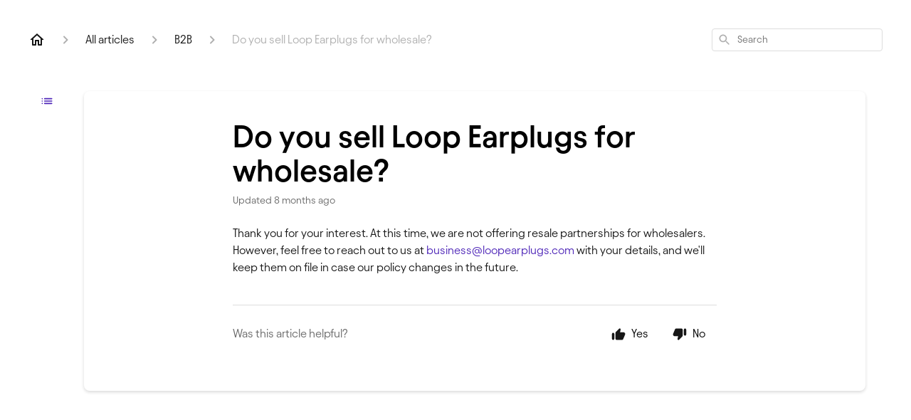

--- FILE ---
content_type: text/html; charset=utf-8
request_url: https://loop-europe.gorgias.help/en-US/do-you-sell-loop-earplugs-for-wholesale-194722
body_size: 59503
content:
<!DOCTYPE html><html lang="en-US"><head><meta charSet="utf-8"/><meta name="viewport" content="width=device-width"/><link rel="preconnect" href="https://fonts.googleapis.com"/><link rel="preconnect" href="https://fonts.gstatic.com" crossorigin="anonymous"/><link rel="stylesheet" type="text/css" data-href="https://fonts.googleapis.com/css2?family=Arial:wght@400;500;600&amp;display=swap" data-optimized-fonts="true"/><style>
  /* --------Contact---------- */
  /* Style form container */
  .css-1t8x97m,
  .css-vxuddk {
    padding: 0 !important;
    border-top: none !important;
  }

  .css-1g6k9h0 {
    padding-top: 0 !important;
  }

  /* Hide heading */
  .css-1rktlnp,
  .css-khazxm {
    display: none !important;
  }

  /* --------Contact---------- */
  .ghc-main-wrapper,
  .css-1vnrkgl,
  .ee9tws32,
  .css-v9uw96,
  .css-vx6er4 {
    background-color: unset !important;
  }

  .css-yfb44z {
    max-width: unset !important;
  }

  .ghc-category-card img {
    object-fit: contain !important;
    max-width: 200px !important;
    margin: 0 auto !important;
  }

  @font-face {
    font-family: 'Avantt';
    font-style: normal;
    font-weight: 300;
    font-display: swap;
    src: local('Avantt Light'), local('Avantt-Light'),
      url(https://cdn.shopify.com/s/files/1/1442/3288/files/Avantt-Light.woff2) format('woff2');
  }

  @font-face {
    font-family: 'Avantt';
    font-style: normal;
    font-weight: 400;
    font-display: swap;
    src: local('Avantt Regular'), local('Avantt-Regular'),
      url(https://cdn.shopify.com/s/files/1/1442/3288/files/Avantt-Regular.woff2) format('woff2');
  }

  @font-face {
    font-family: 'Avantt';
    font-style: normal;
    font-weight: 600;
    font-display: swap;
    src: local('Avantt SemiBold'), local('Avantt-SemiBold'),
      url(https://cdn.shopify.com/s/files/1/1442/3288/files/Avantt-SemiBold.woff2) format('woff2');
  }

  @font-face {
    font-family: 'Avantt';
    font-style: normal;
    font-weight: 700;
    font-display: swap;
    src: local('Avantt Bold'), local('Avantt-Bold'),
      url(https://cdn.shopify.com/s/files/1/1442/3288/files/Avantt-Bold.woff2) format('woff2');
  }

  body * {
    font-family: "Avantt", Arial, sans-serif !important;
  }


  .css-1vnrkgl {
    height: fit-content;
    min-height: auto !important;
  }

  a.css-8ln8c6 {
    justify-content: center;
  }

  [class*=ghc-ssp-button] svg {
    display: none;
  }

  .css-1sl5czg {
    padding-left: 0 !important;
  }

  a.ei79d5l1 {
    flex-direction: column;
  }

  .eyxttc02 {
    border: 0 !important;
  }

  @media (min-width: 1240px) {

    .css-7tq6xc,
    .css-1qap0vd,
    .css-1r0zl2z,
    .css-fh23sr {
      max-width: unset !important;
    }
  }

  @media (min-width: 768px) {

    .css-184l8w9,
    .css-1dowgkq,
    .css-1jaq7yt {
      margin-right: 0px !important;
      margin-left: 0px !important;
    }
  }
  .css-xzm5j4.edzfsaz3 {
    color: black !important;
  }
  
</style><title>Do you sell Loop Earplugs for wholesale?</title><meta property="og:title" content="Do you sell Loop Earplugs for wholesale?"/><meta name="description" content="Thank you for your interest. At this time, we are not offering resale partnerships for wholesalers. However, feel free to reach out to us at business@loopearplugs.com with your details, and we&#x27;ll keep them on file in case our policy changes in the fu"/><meta property="og:description" content="Thank you for your interest. At this time, we are not offering resale partnerships for wholesalers. However, feel free to reach out to us at business@loopearplugs.com with your details, and we&#x27;ll keep them on file in case our policy changes in the fu"/><meta property="og:type" content="website"/><meta property="og:locale" content="en-US"/><link rel="icon" sizes="32x32" type="image/png" href="https://attachments.gorgias.help/uploads.gorgias.io/bVpA37ldLo7J5oEd/favicon-32x32-d2f65fd8-1b20-4317-aaa6-09d6d665f1cf.png"/><link rel="shortcut icon" href="https://attachments.gorgias.help/uploads.gorgias.io/bVpA37ldLo7J5oEd/favicon-32x32-d2f65fd8-1b20-4317-aaa6-09d6d665f1cf.png"/><link rel="apple-touch-icon" href="https://attachments.gorgias.help/uploads.gorgias.io/bVpA37ldLo7J5oEd/favicon-32x32-d2f65fd8-1b20-4317-aaa6-09d6d665f1cf.png"/><link rel="alternate" hrefLang="en-US" href="https://loop-europe.gorgias.help/en-US/do-you-sell-loop-earplugs-for-wholesale-194722"/><meta property="og:locale:alternate" content="en-US"/><link rel="alternate" hrefLang="fr-FR" href="https://loop-europe.gorgias.help/fr-FR/vendez-vous-les-bouchons-doreille-loop-en-gros-194722"/><meta property="og:locale:alternate" content="fr-FR"/><link rel="alternate" hrefLang="de-DE" href="https://loop-europe.gorgias.help/de-DE/verkauft-ihr-loop-ohrstopsel-auch-im-grosshandel-194722"/><meta property="og:locale:alternate" content="de-DE"/><link rel="alternate" hrefLang="es-ES" href="https://loop-europe.gorgias.help/es-ES/vendes-tapones-loop-al-por-mayor-194722"/><meta property="og:locale:alternate" content="es-ES"/><link rel="alternate" hrefLang="x-default" href="https://loop-europe.gorgias.help/en-US/do-you-sell-loop-earplugs-for-wholesale-194722"/><link rel="canonical" href="https://loop-europe.gorgias.help/en-US/do-you-sell-loop-earplugs-for-wholesale-194722"/><meta property="og:url" content="https://loop-europe.gorgias.help/en-US/do-you-sell-loop-earplugs-for-wholesale-194722"/><link rel="stylesheet" href="https://cdn.jsdelivr.net/npm/froala-editor@4.0.5/css/froala_style.min.css" type="text/css"/><meta name="next-head-count" content="27"/><meta name="viewport" content="width=device-width, initial-scale=1, maximum-scale=2"/><link data-next-font="" rel="preconnect" href="/" crossorigin="anonymous"/><link rel="preload" href="https://assets.gorgias.help/38d78d49ec3b6b027f7b6a6cc6a90b96b89fd1bc/_next/static/css/d3490cb79108b8e0.css" as="style"/><link rel="stylesheet" href="https://assets.gorgias.help/38d78d49ec3b6b027f7b6a6cc6a90b96b89fd1bc/_next/static/css/d3490cb79108b8e0.css" data-n-g=""/><noscript data-n-css=""></noscript><script defer="" nomodule="" src="https://assets.gorgias.help/38d78d49ec3b6b027f7b6a6cc6a90b96b89fd1bc/_next/static/chunks/polyfills-42372ed130431b0a.js"></script><script src="https://assets.gorgias.help/38d78d49ec3b6b027f7b6a6cc6a90b96b89fd1bc/_next/static/chunks/webpack-611523f3a83ab8c3.js" defer=""></script><script src="https://assets.gorgias.help/38d78d49ec3b6b027f7b6a6cc6a90b96b89fd1bc/_next/static/chunks/framework-a32fdada02556615.js" defer=""></script><script src="https://assets.gorgias.help/38d78d49ec3b6b027f7b6a6cc6a90b96b89fd1bc/_next/static/chunks/main-925cbca6e80f447e.js" defer=""></script><script src="https://assets.gorgias.help/38d78d49ec3b6b027f7b6a6cc6a90b96b89fd1bc/_next/static/chunks/pages/_app-19b32671180c6aad.js" defer=""></script><script src="https://assets.gorgias.help/38d78d49ec3b6b027f7b6a6cc6a90b96b89fd1bc/_next/static/chunks/1903-23ff1ec26f31d34a.js" defer=""></script><script src="https://assets.gorgias.help/38d78d49ec3b6b027f7b6a6cc6a90b96b89fd1bc/_next/static/chunks/4096-6c8362c45ca7b523.js" defer=""></script><script src="https://assets.gorgias.help/38d78d49ec3b6b027f7b6a6cc6a90b96b89fd1bc/_next/static/chunks/2275-221429e919b006ed.js" defer=""></script><script src="https://assets.gorgias.help/38d78d49ec3b6b027f7b6a6cc6a90b96b89fd1bc/_next/static/chunks/8303-74dceabc329893cc.js" defer=""></script><script src="https://assets.gorgias.help/38d78d49ec3b6b027f7b6a6cc6a90b96b89fd1bc/_next/static/chunks/7799-e343243b1dfaa0b5.js" defer=""></script><script src="https://assets.gorgias.help/38d78d49ec3b6b027f7b6a6cc6a90b96b89fd1bc/_next/static/chunks/pages/%5BslugArticleId%5D-4e795cbb8bb6715b.js" defer=""></script><script src="https://assets.gorgias.help/38d78d49ec3b6b027f7b6a6cc6a90b96b89fd1bc/_next/static/Uk2RZGxnvI37g0yQJ-Nfp/_buildManifest.js" defer=""></script><script src="https://assets.gorgias.help/38d78d49ec3b6b027f7b6a6cc6a90b96b89fd1bc/_next/static/Uk2RZGxnvI37g0yQJ-Nfp/_ssgManifest.js" defer=""></script><link rel="stylesheet" href="https://fonts.googleapis.com/css2?family=Arial:wght@400;500;600&display=swap"/></head><body><div id="__next"><div class="ghc-app"><style data-emotion="css-global 173zbcv">:root{--ghc-primary-color:#4E26B8;--ghc-primary-font-family:"Arial";}html{line-height:1.15;-webkit-text-size-adjust:100%;}body{margin:0;}main{display:block;}h1{font-size:2em;margin:0.67em 0;}hr{box-sizing:content-box;height:0;overflow:visible;}pre{font-family:monospace,monospace;font-size:1em;}a{background-color:transparent;}abbr[title]{border-bottom:none;-webkit-text-decoration:underline;text-decoration:underline;-webkit-text-decoration:underline dotted;text-decoration:underline dotted;}b,strong{font-weight:bolder;}code,kbd,samp{font-family:monospace,monospace;font-size:1em;}small{font-size:80%;}sub,sup{font-size:75%;line-height:0;position:relative;vertical-align:baseline;}sub{bottom:-0.25em;}sup{top:-0.5em;}img{border-style:none;}button,input,optgroup,select,textarea{font-family:inherit;font-size:100%;line-height:1.15;margin:0;}button,input{overflow:visible;}button,select{text-transform:none;}button,[type="button"],[type="reset"],[type="submit"]{-webkit-appearance:button;}button::-moz-focus-inner,[type="button"]::-moz-focus-inner,[type="reset"]::-moz-focus-inner,[type="submit"]::-moz-focus-inner{border-style:none;padding:0;}button:-moz-focusring,[type="button"]:-moz-focusring,[type="reset"]:-moz-focusring,[type="submit"]:-moz-focusring{outline:1px dotted ButtonText;}fieldset{padding:0.35em 0.75em 0.625em;}legend{box-sizing:border-box;color:inherit;display:table;max-width:100%;padding:0;white-space:normal;}progress{vertical-align:baseline;}textarea{overflow:auto;}[type="checkbox"],[type="radio"]{box-sizing:border-box;padding:0;}[type="number"]::-webkit-inner-spin-button,[type="number"]::-webkit-outer-spin-button{height:auto;}[type="search"]{-webkit-appearance:textfield;outline-offset:-2px;}[type="search"]::-webkit-search-decoration{-webkit-appearance:none;}::-webkit-file-upload-button{-webkit-appearance:button;font:inherit;}details{display:block;}summary{display:-webkit-box;display:-webkit-list-item;display:-ms-list-itembox;display:list-item;}template{display:none;}[hidden]{display:none;}html{box-sizing:border-box;scroll-behavior:smooth;}*,*:before,*:after{box-sizing:inherit;}#nprogress .bar{background:#4E26B8!important;}#nprogress .peg{box-shadow:0 0 10px #4E26B8,0 0 5px #4E26B8;}#nprogress .spinner-icon{border-top-color:#4E26B8;border-left-color:#4E26B8;}.masonry-layout{display:-webkit-box;display:-webkit-flex;display:-ms-flexbox;display:flex;margin-left:-16px;width:auto;}@media (min-width: 768px){.masonry-layout{margin-right:40px;margin-left:40px;}}@media (min-width: 1240px){.masonry-layout{margin-right:0;margin-left:0;}}.masonry-layout_column{-webkit-background-clip:padding-box;background-clip:padding-box;}.masonry-layout_column:not(:first-child){padding-left:16px;}.masonry-layout_column>div{margin-bottom:16px;}</style><style data-emotion="css mk59p0">.css-mk59p0{min-height:100vh;display:-webkit-box;display:-webkit-flex;display:-ms-flexbox;display:flex;-webkit-flex-direction:column;-ms-flex-direction:column;flex-direction:column;-webkit-align-items:stretch;-webkit-box-align:stretch;-ms-flex-align:stretch;align-items:stretch;background-color:#FFFFFF;overflow-y:hidden;}</style><div class="ghc-main-wrapper css-mk59p0 e7zpaoq8"><style data-emotion="css 1pre3yo">.css-1pre3yo{position:-webkit-sticky;position:sticky;top:0;z-index:100;background-color:#161616;}</style><div class="ghc-header-wrapper css-1pre3yo e7zpaoq4"><header></header></div><style data-emotion="css m8poij">.css-m8poij{margin-right:16px;margin-left:16px;}@media (min-width: 568px){.css-m8poij{margin-right:28px;margin-left:28px;}}@media (min-width: 768px){.css-m8poij{margin-right:40px;margin-left:40px;}}@media (min-width: 1240px){.css-m8poij{margin-left:0;margin-right:0;}}@media (min-width: 1240px){.css-m8poij{margin:auto;width:100%;max-width:1200px;}}</style><div class="css-m8poij e7zpaoq7"></div><style data-emotion="css 1wqde3n">.css-1wqde3n{-webkit-flex:1;-ms-flex:1;flex:1;display:-webkit-box;display:-webkit-flex;display:-ms-flexbox;display:flex;-webkit-flex-direction:column;-ms-flex-direction:column;flex-direction:column;position:relative;margin:0;}@media (min-width: 768px){.css-1wqde3n{margin:16px 0 56px;-webkit-box-pack:initial;-ms-flex-pack:initial;-webkit-justify-content:initial;justify-content:initial;}}@media (min-width: 1240px){.css-1wqde3n{width:100%;margin:24px auto 56px;max-width:1200px;}}</style><div class="ghc-main-content-container css-1wqde3n e7zpaoq6"><style data-emotion="css 1yd23ty">.css-1yd23ty{margin-right:16px;margin-left:16px;}@media (min-width: 568px){.css-1yd23ty{margin-right:28px;margin-left:28px;}}@media (min-width: 768px){.css-1yd23ty{margin-right:40px;margin-left:40px;}}@media (min-width: 1240px){.css-1yd23ty{margin-left:0;margin-right:0;}}@media (min-width: 768px){.css-1yd23ty{margin-bottom:16px;}}</style><div class="css-1yd23ty e9fe0vc5"><style data-emotion="css zy42vf">.css-zy42vf{display:-webkit-box;display:-webkit-flex;display:-ms-flexbox;display:flex;-webkit-box-flex-wrap:wrap;-webkit-flex-wrap:wrap;-ms-flex-wrap:wrap;flex-wrap:wrap;-webkit-box-pack:justify;-webkit-justify-content:space-between;justify-content:space-between;-webkit-align-items:center;-webkit-box-align:center;-ms-flex-align:center;align-items:center;min-height:64px;padding-bottom:16px;}@media (min-width: 768px){.css-zy42vf{-webkit-box-flex-wrap:initial;-webkit-flex-wrap:initial;-ms-flex-wrap:initial;flex-wrap:initial;-webkit-box-pack:initial;-ms-flex-pack:initial;-webkit-justify-content:initial;justify-content:initial;-webkit-align-items:initial;-webkit-box-align:initial;-ms-flex-align:initial;align-items:initial;display:grid;grid-template-columns:1fr 240px;}}</style><div class="css-zy42vf e9fe0vc4"><style data-emotion="css 4n65xp">.css-4n65xp{display:-webkit-box;display:-webkit-flex;display:-ms-flexbox;display:flex;-webkit-box-flex-wrap:wrap;-webkit-flex-wrap:wrap;-ms-flex-wrap:wrap;flex-wrap:wrap;-webkit-box-pack:justify;-webkit-justify-content:space-between;justify-content:space-between;-webkit-align-items:center;-webkit-box-align:center;-ms-flex-align:center;align-items:center;}</style><div class="css-4n65xp e9fe0vc3"><style data-emotion="css 1v3caum">.css-1v3caum{padding-top:16px;}</style><style data-emotion="css 1j8ix88">.css-1j8ix88{-webkit-flex:1 0 auto;-ms-flex:1 0 auto;flex:1 0 auto;display:-webkit-box;display:-webkit-flex;display:-ms-flexbox;display:flex;-webkit-flex-direction:row;-ms-flex-direction:row;flex-direction:row;-webkit-box-flex-wrap:wrap;-webkit-flex-wrap:wrap;-ms-flex-wrap:wrap;flex-wrap:wrap;-webkit-align-items:center;-webkit-box-align:center;-ms-flex-align:center;align-items:center;max-width:100%;margin-bottom:-16px;padding-top:16px;}.css-1j8ix88>*{margin-bottom:16px;}</style><nav class="ghc-breadcrumbs-container e9fe0vc1 css-1j8ix88 ecpqs3l3" aria-label="Breadcrumb"><a class="ghc-breadcrumbs-home" style="height:24px;width:24px;margin-right:16px" href="/en-US"><style data-emotion="css 1skx4g">.css-1skx4g{cursor:pointer;vertical-align:top;}</style><svg width="24" height="24" viewBox="0 0 24 24" fill="#161616" xmlns="http://www.w3.org/2000/svg" aria-hidden="true" class="css-1skx4g ecpqs3l0"><path d="M11.9998 5.69017L16.8343 10.0412C16.9396 10.136 16.9998 10.2711 16.9998 10.4129V18.0002H14.9998V12.5002C14.9998 12.224 14.7759 12.0002 14.4998 12.0002H9.49978C9.22364 12.0002 8.99978 12.224 8.99978 12.5002V18.0002H6.99978V10.4129C6.99978 10.2711 7.05994 10.136 7.1653 10.0412L11.9998 5.69017ZM12.3343 3.3012C12.1441 3.13007 11.8555 3.13007 11.6653 3.3012L2.96828 11.1285C2.62767 11.4351 2.84452 12.0002 3.30276 12.0002H4.99978V19.0002C4.99978 19.5525 5.4475 20.0002 5.99978 20.0002H9.99978C10.5521 20.0002 10.9998 19.5525 10.9998 19.0002V14.0002H12.9998V19.0002C12.9998 19.5525 13.4475 20.0002 13.9998 20.0002H17.9998C18.5521 20.0002 18.9998 19.5525 18.9998 19.0002V12.0002H20.6968C21.155 12.0002 21.3719 11.4351 21.0313 11.1285L12.3343 3.3012Z"></path></svg></a><style data-emotion="css 5z3jtg">.css-5z3jtg{margin-right:16px;display:-webkit-box;display:-webkit-flex;display:-ms-flexbox;display:flex;-webkit-flex-direction:row;-ms-flex-direction:row;flex-direction:row;-webkit-align-items:center;-webkit-box-align:center;-ms-flex-align:center;align-items:center;}</style><div class="ghc-breadcrumbs-item css-5z3jtg ecpqs3l2"><style data-emotion="css o7nnmj">.css-o7nnmj{margin-right:16px;}</style><style data-emotion="css 1vt6q91">.css-1vt6q91{fill:#AFAFAF;-webkit-transform:rotate(0deg);-moz-transform:rotate(0deg);-ms-transform:rotate(0deg);transform:rotate(0deg);margin-right:16px;}</style><svg width="24" height="24" viewBox="0 0 24 24" fill="#6A6A6A" xmlns="http://www.w3.org/2000/svg" facing="right" aria-hidden="true" class="ecpqs3l1 css-1vt6q91 e18qeao70"><path d="M9.29006 15.8805L13.1701 12.0005L9.29006 8.12047C8.90006 7.73047 8.90006 7.10047 9.29006 6.71047C9.68006 6.32047 10.3101 6.32047 10.7001 6.71047L15.2901 11.3005C15.6801 11.6905 15.6801 12.3205 15.2901 12.7105L10.7001 17.3005C10.3101 17.6905 9.68006 17.6905 9.29006 17.3005C8.91006 16.9105 8.90006 16.2705 9.29006 15.8805Z"></path></svg><style data-emotion="css g65o95">.css-g65o95{-webkit-text-decoration:none;text-decoration:none;}</style><a class="css-g65o95 e1vnn2d20" href="/en-US/articles"><style data-emotion="css 1v0mfn2">.css-1v0mfn2{font-family:var(--ghc-primary-font-family),sans-serif;-webkit-font-smoothing:antialiased;-moz-osx-font-smoothing:grayscale;font-size:16px;font-style:normal;font-weight:400;line-height:24px;letter-spacing:0px;color:#161616;}</style><span class="css-1v0mfn2 e1vnn2d21">All articles</span></a></div><div class="ghc-breadcrumbs-item css-5z3jtg ecpqs3l2"><svg width="24" height="24" viewBox="0 0 24 24" fill="#6A6A6A" xmlns="http://www.w3.org/2000/svg" facing="right" aria-hidden="true" class="ecpqs3l1 css-1vt6q91 e18qeao70"><path d="M9.29006 15.8805L13.1701 12.0005L9.29006 8.12047C8.90006 7.73047 8.90006 7.10047 9.29006 6.71047C9.68006 6.32047 10.3101 6.32047 10.7001 6.71047L15.2901 11.3005C15.6801 11.6905 15.6801 12.3205 15.2901 12.7105L10.7001 17.3005C10.3101 17.6905 9.68006 17.6905 9.29006 17.3005C8.91006 16.9105 8.90006 16.2705 9.29006 15.8805Z"></path></svg><a class="css-g65o95 e1vnn2d20" href="/en-US/articles/b2b-56741"><span class="css-1v0mfn2 e1vnn2d21">B2B</span></a></div><div class="ghc-breadcrumbs-item css-5z3jtg ecpqs3l2"><svg width="24" height="24" viewBox="0 0 24 24" fill="#6A6A6A" xmlns="http://www.w3.org/2000/svg" facing="right" aria-hidden="true" class="ecpqs3l1 css-1vt6q91 e18qeao70"><path d="M9.29006 15.8805L13.1701 12.0005L9.29006 8.12047C8.90006 7.73047 8.90006 7.10047 9.29006 6.71047C9.68006 6.32047 10.3101 6.32047 10.7001 6.71047L15.2901 11.3005C15.6801 11.6905 15.6801 12.3205 15.2901 12.7105L10.7001 17.3005C10.3101 17.6905 9.68006 17.6905 9.29006 17.3005C8.91006 16.9105 8.90006 16.2705 9.29006 15.8805Z"></path></svg><style data-emotion="css 1pp9xez">.css-1pp9xez{font-family:var(--ghc-primary-font-family),sans-serif;-webkit-font-smoothing:antialiased;-moz-osx-font-smoothing:grayscale;font-size:16px;font-style:normal;font-weight:400;line-height:24px;letter-spacing:0px;color:#AFAFAF;}</style><span class="css-1pp9xez e1vnn2d21">Do you sell Loop Earplugs for wholesale?</span></div></nav></div><style data-emotion="css 1sh5uvj">.css-1sh5uvj{-webkit-flex:1 0 240px;-ms-flex:1 0 240px;flex:1 0 240px;padding-top:16px;}@media (min-width: 568px){.css-1sh5uvj{max-width:240px;}}</style><style data-emotion="css o5rpzk">.css-o5rpzk{position:relative;min-width:240px;-webkit-flex:1 0 240px;-ms-flex:1 0 240px;flex:1 0 240px;padding-top:16px;}@media (min-width: 568px){.css-o5rpzk{max-width:240px;}}</style><div class="e9fe0vc0 css-o5rpzk e1ud3o2f10"><style data-emotion="css vuxxad">.css-vuxxad{width:100%;height:32px;position:relative;}</style><div class="css-vuxxad e1ud3o2f9"><style data-emotion="css 1gaq6r2">.css-1gaq6r2{position:absolute;z-index:1;width:100%;border-radius:4px;background:#FFFFFF;padding:6px 8px;}.css-1gaq6r2::after{content:'';background:#FFFFFF;position:absolute;z-index:-1;top:0;left:0;width:100%;height:100%;border-radius:4px;border-style:solid;border-color:#DDDDDD;border-width:1px;}.css-1gaq6r2::after[aria-expanded='true']::after{border-width:2px;}</style><div role="combobox" aria-expanded="false" aria-haspopup="listbox" aria-labelledby="algolia-search-combobox-label" class="css-1gaq6r2 e1ud3o2f8"><style data-emotion="css 8xhv84">.css-8xhv84{width:100%;display:-webkit-box;display:-webkit-flex;display:-ms-flexbox;display:flex;}</style><form action="" novalidate="" role="search" class="css-8xhv84 e1ud3o2f7"><style data-emotion="css 10pl228">.css-10pl228{width:20px;height:20px;padding:0;border:0;background:none;}.css-10pl228 svg{width:20px;height:20px;overflow:inherit;vertical-align:top;}</style><div aria-hidden="true" class="css-10pl228 e1ud3o2f12"><style data-emotion="css r01nf4">.css-r01nf4 path{fill:#AFAFAF;}</style><svg width="24" height="24" viewBox="0 0 24 24" fill="none" xmlns="http://www.w3.org/2000/svg" class="css-r01nf4 e1ud3o2f4"><path d="M15.5001 14H14.7101L14.4301 13.73C15.6301 12.33 16.2501 10.42 15.9101 8.39002C15.4401 5.61002 13.1201 3.39002 10.3201 3.05002C6.09014 2.53002 2.53014 6.09001 3.05014 10.32C3.39014 13.12 5.61014 15.44 8.39014 15.91C10.4201 16.25 12.3301 15.63 13.7301 14.43L14.0001 14.71V15.5L18.2501 19.75C18.6601 20.16 19.3301 20.16 19.7401 19.75C20.1501 19.34 20.1501 18.67 19.7401 18.26L15.5001 14ZM9.50014 14C7.01014 14 5.00014 11.99 5.00014 9.50002C5.00014 7.01002 7.01014 5.00002 9.50014 5.00002C11.9901 5.00002 14.0001 7.01002 14.0001 9.50002C14.0001 11.99 11.9901 14 9.50014 14Z" fill="#161616"></path></svg></div><style data-emotion="css 1ixuqoh">.css-1ixuqoh{clip:rect(1px, 1px, 1px, 1px);-webkit-clip-path:inset(50%);clip-path:inset(50%);height:1px;width:1px;margin:-1px;overflow:hidden;padding:0;position:absolute;}</style><label id="algolia-search-combobox-label" for="algolia-search-combobox-input" class="css-1ixuqoh e1ud3o2f11">Search</label><style data-emotion="css xufeo3">.css-xufeo3{width:100%;margin:0 8px;font-family:var(--ghc-primary-font-family),sans-serif;-webkit-font-smoothing:antialiased;-moz-osx-font-smoothing:grayscale;font-size:14px;line-height:20px;-webkit-appearance:none;-moz-appearance:none;-ms-appearance:none;appearance:none;border:none;outline:none;padding:0;background-color:white;}.css-xufeo3::-webkit-search-cancel-button{-webkit-appearance:none;}</style><input aria-autocomplete="both" aria-labelledby="algolia-search-combobox-label" id="algolia-search-combobox-input" autoComplete="off" autoCorrect="off" autoCapitalize="off" enterKeyHint="search" spellcheck="false" placeholder="Search" maxLength="512" type="search" class="css-xufeo3 e1ud3o2f6" value=""/></form></div></div></div></div></div><style data-emotion="css 10ka66o">.css-10ka66o{display:-webkit-box;display:-webkit-flex;display:-ms-flexbox;display:flex;-webkit-flex-direction:column;-ms-flex-direction:column;flex-direction:column;-webkit-box-flex:1;-webkit-flex-grow:1;-ms-flex-positive:1;flex-grow:1;}@media (min-width: 1240px){.css-10ka66o{-webkit-flex-direction:row;-ms-flex-direction:row;flex-direction:row;}}</style><div class="ghc-with-navigation-sidebar-v2 css-10ka66o e15e7tjv6"><style data-emotion="css 1wy1qtd">.css-1wy1qtd{margin-left:16px;}@media (min-width: 568px){.css-1wy1qtd{margin-left:24px;}}@media (min-width: 768px){.css-1wy1qtd{margin-left:64px;}}@media (min-width: 1240px){.css-1wy1qtd{margin-left:7.7px;display:block;}}</style><div class="css-1wy1qtd e15e7tjv2"><style data-emotion="css hxq15f">.css-hxq15f{margin-right:10.5px;margin-top:20px;min-width:36px;min-height:36px;display:none;position:-webkit-sticky;position:sticky;top:100px;}.css-hxq15f:hover{cursor:pointer;}@media (min-width: 1240px){.css-hxq15f{display:inline-block;}}</style><div class="ghc-open-navigation-sidebar css-hxq15f e17yqjk03"><style data-emotion="css ixolil">.css-ixolil{width:36px;height:36px;display:inline-block;position:absolute;top:0;left:0;}</style><div class="css-ixolil e17yqjk01"><style data-emotion="css 1hgta55">.css-1hgta55{position:absolute;top:50%;left:50%;-webkit-transform:translate(-50%, -50%);-moz-transform:translate(-50%, -50%);-ms-transform:translate(-50%, -50%);transform:translate(-50%, -50%);fill:#4E26B8;width:16px;height:16px;}</style><svg width="15" height="8.33" viewBox="0 0 16 10" xmlns="http://www.w3.org/2000/svg" aria-hidden="true" class="css-1hgta55 e17yqjk00"><path d="M1.33333 5.83398C1.79167 5.83398 2.16667 5.45898 2.16667 5.00065C2.16667 4.54232 1.79167 4.16732 1.33333 4.16732C0.875 4.16732 0.5 4.54232 0.5 5.00065C0.5 5.45898 0.875 5.83398 1.33333 5.83398ZM1.33333 9.16732C1.79167 9.16732 2.16667 8.79232 2.16667 8.33398C2.16667 7.87565 1.79167 7.50065 1.33333 7.50065C0.875 7.50065 0.5 7.87565 0.5 8.33398C0.5 8.79232 0.875 9.16732 1.33333 9.16732ZM1.33333 2.50065C1.79167 2.50065 2.16667 2.12565 2.16667 1.66732C2.16667 1.20898 1.79167 0.833984 1.33333 0.833984C0.875 0.833984 0.5 1.20898 0.5 1.66732C0.5 2.12565 0.875 2.50065 1.33333 2.50065ZM4.66667 5.83398H14.6667C15.125 5.83398 15.5 5.45898 15.5 5.00065C15.5 4.54232 15.125 4.16732 14.6667 4.16732H4.66667C4.20833 4.16732 3.83333 4.54232 3.83333 5.00065C3.83333 5.45898 4.20833 5.83398 4.66667 5.83398ZM4.66667 9.16732H14.6667C15.125 9.16732 15.5 8.79232 15.5 8.33398C15.5 7.87565 15.125 7.50065 14.6667 7.50065H4.66667C4.20833 7.50065 3.83333 7.87565 3.83333 8.33398C3.83333 8.79232 4.20833 9.16732 4.66667 9.16732ZM3.83333 1.66732C3.83333 2.12565 4.20833 2.50065 4.66667 2.50065H14.6667C15.125 2.50065 15.5 2.12565 15.5 1.66732C15.5 1.20898 15.125 0.833984 14.6667 0.833984H4.66667C4.20833 0.833984 3.83333 1.20898 3.83333 1.66732ZM1.33333 5.83398C1.79167 5.83398 2.16667 5.45898 2.16667 5.00065C2.16667 4.54232 1.79167 4.16732 1.33333 4.16732C0.875 4.16732 0.5 4.54232 0.5 5.00065C0.5 5.45898 0.875 5.83398 1.33333 5.83398ZM1.33333 9.16732C1.79167 9.16732 2.16667 8.79232 2.16667 8.33398C2.16667 7.87565 1.79167 7.50065 1.33333 7.50065C0.875 7.50065 0.5 7.87565 0.5 8.33398C0.5 8.79232 0.875 9.16732 1.33333 9.16732ZM1.33333 2.50065C1.79167 2.50065 2.16667 2.12565 2.16667 1.66732C2.16667 1.20898 1.79167 0.833984 1.33333 0.833984C0.875 0.833984 0.5 1.20898 0.5 1.66732C0.5 2.12565 0.875 2.50065 1.33333 2.50065ZM4.66667 5.83398H14.6667C15.125 5.83398 15.5 5.45898 15.5 5.00065C15.5 4.54232 15.125 4.16732 14.6667 4.16732H4.66667C4.20833 4.16732 3.83333 4.54232 3.83333 5.00065C3.83333 5.45898 4.20833 5.83398 4.66667 5.83398ZM4.66667 9.16732H14.6667C15.125 9.16732 15.5 8.79232 15.5 8.33398C15.5 7.87565 15.125 7.50065 14.6667 7.50065H4.66667C4.20833 7.50065 3.83333 7.87565 3.83333 8.33398C3.83333 8.79232 4.20833 9.16732 4.66667 9.16732ZM3.83333 1.66732C3.83333 2.12565 4.20833 2.50065 4.66667 2.50065H14.6667C15.125 2.50065 15.5 2.12565 15.5 1.66732C15.5 1.20898 15.125 0.833984 14.6667 0.833984H4.66667C4.20833 0.833984 3.83333 1.20898 3.83333 1.66732Z"></path></svg></div><style data-emotion="css vkf9rv">.css-vkf9rv{font-family:var(--ghc-primary-font-family),sans-serif;-webkit-font-smoothing:antialiased;-moz-osx-font-smoothing:grayscale;display:inline-block;font-style:normal;font-weight:500;font-size:16px;line-height:36px;height:36px;margin-left:42px;color:#4E26B8;}@media (min-width: 1240px){.css-vkf9rv{display:none;}}</style><div class="css-vkf9rv e17yqjk02">All articles</div></div></div><style data-emotion="css 1bax7q2">.css-1bax7q2{-webkit-box-flex:1;-webkit-flex-grow:1;-ms-flex-positive:1;flex-grow:1;padding-top:24px;margin-right:0;margin-left:0;min-width:0;}@media (min-width: 768px){.css-1bax7q2{margin-right:40px;margin-left:40px;padding:24px;}}@media (min-width: 1240px){.css-1bax7q2{margin-left:0;margin-right:0;}}</style><main class="css-1bax7q2 e15e7tjv3"><style data-emotion="css xywlaq">.css-xywlaq{display:-webkit-box;display:-webkit-flex;display:-ms-flexbox;display:flex;position:relative;-webkit-flex-direction:row;-ms-flex-direction:row;flex-direction:row;-webkit-box-pack:justify;-webkit-justify-content:space-between;justify-content:space-between;background-color:white;padding:64px 16px;-webkit-transition:flex 200ms ease-in-out;transition:flex 200ms ease-in-out;}@media (min-width: 568px){.css-xywlaq{padding:40px 28px;}}@media (min-width: 768px){.css-xywlaq{padding:40px 40px;}}@media (min-width: 1240px){.css-xywlaq{box-shadow:0px 2px 4px rgba(22, 22, 22, 0.16);border-radius:8px;}}</style><article class="css-xywlaq e1rds97d0"><style data-emotion="css uxnqbg">.css-uxnqbg{-webkit-flex:1;-ms-flex:1;flex:1;max-width:680px;width:100%;margin-left:auto;margin-right:auto;border-right:none;-webkit-transition:flex 200ms ease-in-out;transition:flex 200ms ease-in-out;}@media (min-width: 1240px){.css-uxnqbg{padding-right:0;}}</style><div class="css-uxnqbg esh4dx10"><style data-emotion="css 1sxvjag">.css-1sxvjag{font-family:var(--ghc-primary-font-family),sans-serif;-webkit-font-smoothing:antialiased;-moz-osx-font-smoothing:grayscale;font-style:normal;font-weight:600;font-size:44px;line-height:48px;font-feature-settings:'pnum' on,'lnum' on,'kern' off;margin-block-end:24px;margin-block-start:0;}.css-1sxvjag span{display:block;font-size:14px;font-weight:400;color:#6A6A6A;line-height:20px;margin-top:8px;}.css-1sxvjag span::first-letter{text-transform:uppercase;}</style><h1 class="css-1sxvjag emb87x80">Do you sell Loop Earplugs for wholesale?<span class="ghc-last-updated">Updated<!-- --> <!-- -->8 months ago</span></h1><style data-emotion="css 1cz0m6q">.css-1cz0m6q{color:#161616;font-family:var(--ghc-primary-font-family),sans-serif;-webkit-font-smoothing:antialiased;-moz-osx-font-smoothing:grayscale;font-weight:400;font-style:normal;font-size:16px;line-height:24px;}.css-1cz0m6q p,.css-1cz0m6q h1,.css-1cz0m6q h2,.css-1cz0m6q h3,.css-1cz0m6q h4,.css-1cz0m6q h5,.css-1cz0m6q h6,.css-1cz0m6q ul,.css-1cz0m6q blockquote,.css-1cz0m6q table,.css-1cz0m6q pre,.css-1cz0m6q figure{margin-block-start:0;-webkit-margin-start:0;margin-inline-start:0;-webkit-margin-end:0;margin-inline-end:0;margin-block-end:24px;scroll-margin-top:84px;}.css-1cz0m6q p,.css-1cz0m6q li{font-family:var(--ghc-primary-font-family),sans-serif;-webkit-font-smoothing:antialiased;-moz-osx-font-smoothing:grayscale;font-weight:400;font-style:normal;font-size:16px;line-height:24px;}.css-1cz0m6q strong{font-weight:600;}.css-1cz0m6q em{font-style:italic;}.css-1cz0m6q a{color:#4E26B8;-webkit-text-decoration:none;text-decoration:none;cursor:pointer;-webkit-transition:color 200ms linear;transition:color 200ms linear;}.css-1cz0m6q a:hover,.css-1cz0m6q a:active{color:#8454eb;}.css-1cz0m6q h1{font-family:var(--ghc-primary-font-family),sans-serif;-webkit-font-smoothing:antialiased;-moz-osx-font-smoothing:grayscale;font-style:normal;font-weight:600;font-size:40px;line-height:48px;font-feature-settings:'pnum' on,'lnum' on,'kern' off;}.css-1cz0m6q h2{font-family:var(--ghc-primary-font-family),sans-serif;-webkit-font-smoothing:antialiased;-moz-osx-font-smoothing:grayscale;font-style:normal;font-weight:600;font-size:32px;line-height:40px;font-feature-settings:'pnum' on,'lnum' on,'kern' off;}.css-1cz0m6q h3{font-family:var(--ghc-primary-font-family),sans-serif;-webkit-font-smoothing:antialiased;-moz-osx-font-smoothing:grayscale;font-style:normal;font-weight:600;font-size:24px;line-height:32px;}.css-1cz0m6q h4{font-family:var(--ghc-primary-font-family),sans-serif;-webkit-font-smoothing:antialiased;-moz-osx-font-smoothing:grayscale;font-style:normal;font-weight:600;font-size:20px;line-height:24px;font-feature-settings:'pnum' on,'lnum' on,'kern' off;}.css-1cz0m6q h5{font-family:var(--ghc-primary-font-family),sans-serif;-webkit-font-smoothing:antialiased;-moz-osx-font-smoothing:grayscale;font-style:normal;font-weight:600;font-size:18px;line-height:24px;font-feature-settings:'pnum' on,'lnum' on,'kern' off;}.css-1cz0m6q h6{font-family:var(--ghc-primary-font-family),sans-serif;-webkit-font-smoothing:antialiased;-moz-osx-font-smoothing:grayscale;font-style:normal;font-weight:600;font-size:16px;line-height:24px;}.css-1cz0m6q ul,.css-1cz0m6q ol{-webkit-padding-start:32px;padding-inline-start:32px;}.css-1cz0m6q ul li,.css-1cz0m6q ol li{margin-block-end:8px;}.css-1cz0m6q ul{list-style-type:disc;}.css-1cz0m6q ol ol{list-style-type:lower-alpha;}.css-1cz0m6q img{display:block;max-width:100%;margin-left:auto;margin-right:auto;}.css-1cz0m6q figure{max-width:100%;width:100%;margin-left:auto;margin-right:auto;}.css-1cz0m6q figcaption{font-family:var(--ghc-primary-font-family),sans-serif;-webkit-font-smoothing:antialiased;-moz-osx-font-smoothing:grayscale;font-style:normal;font-weight:normal;font-size:14px;line-height:20px;margin-block-end:8px;margin-block-start:8px;color:#6A6A6A;}.css-1cz0m6q blockquote{color:#161616;border-left:2px solid #DDDDDD;padding-left:20px;}.css-1cz0m6q blockquote p{line-height:32px;}.css-1cz0m6q pre{color:#161616;background-color:#F9F9F9;border:1px solid #EEEEEE;border-radius:4px;padding:16px;overflow:scroll;}.css-1cz0m6q pre{font-family:'Source Code Pro';font-style:normal;font-weight:500;font-size:16px;line-height:24px;}.css-1cz0m6q code{font-family:'Source Code Pro';background:#EEEEEE;border-radius:3px;color:#F24F66;-webkit-padding-start:6px;padding-inline-start:6px;-webkit-padding-end:6px;padding-inline-end:6px;padding-top:2px;padding-bottom:2px;}.css-1cz0m6q table{border-collapse:collapse;table-layout:auto;width:100%!important;}.css-1cz0m6q table th{background:none;text-align:start;}.css-1cz0m6q table th,.css-1cz0m6q table td{border:none;}.css-1cz0m6q th,.css-1cz0m6q td{font-family:var(--ghc-primary-font-family),sans-serif;-webkit-font-smoothing:antialiased;-moz-osx-font-smoothing:grayscale;font-style:normal;font-weight:normal;font-size:14px;line-height:20px;padding:10px 4px;vertical-align:bottom;}.css-1cz0m6q thead{border-bottom:2px solid #DDDDDD;}.css-1cz0m6q tr{border-bottom:1px solid #DDDDDD;}.css-1cz0m6q iframe{width:100%;}.css-1cz0m6q .note-callout,.css-1cz0m6q .tip-callout{position:relative;padding:24px;padding-left:64px;border-radius:4px;background-color:#F9F9F9;}.css-1cz0m6q .note-callout::before,.css-1cz0m6q .tip-callout::before{content:'';width:24px;height:24px;position:absolute;top:24px;left:25px;background-image:url('/img/info-icon.svg');background-repeat:no-repeat;-webkit-background-size:cover;background-size:cover;}.css-1cz0m6q .warning-callout{position:relative;padding:24px;padding-left:64px;border-radius:4px;background-color:#FEF6F7;}.css-1cz0m6q .warning-callout::before{content:'';width:24px;height:24px;position:absolute;top:23px;left:25px;background-image:url('/img/warning-icon.svg');background-repeat:no-repeat;-webkit-background-size:cover;background-size:cover;}</style><div class="fr-view css-1cz0m6q e165p74w0"><p><span style="font-family:Arial, Helvetica, sans-serif;font-size:16px">Thank you for your interest. At this time, we are not offering resale partnerships for wholesalers. However, feel free to reach out to us at <a id="isPasted" rel="noopener"><span class="__cf_email__" data-cfemail="147661677d7a71676754787b7b6471756664786173673a777b79">[email&#160;protected]</span></a> with your details, and we&#x27;ll keep them on file in case our policy changes in the future.</span></p></div><style data-emotion="css f70ni5">.css-f70ni5{border-top:1px solid #DDDDDD;padding:25px 0;margin-top:40px;display:-webkit-box;display:-webkit-flex;display:-ms-flexbox;display:flex;-webkit-flex-direction:row;-ms-flex-direction:row;flex-direction:row;-webkit-box-pack:justify;-webkit-justify-content:space-between;justify-content:space-between;-webkit-align-items:center;-webkit-box-align:center;-ms-flex-align:center;align-items:center;text-align:center;}</style><div class="ghc-article-rating-container css-f70ni5 e1ir0adt1"><style data-emotion="css 1n77o6q">.css-1n77o6q{font-family:var(--ghc-primary-font-family),sans-serif;-webkit-font-smoothing:antialiased;-moz-osx-font-smoothing:grayscale;color:#6A6A6A;}</style><span class="ghc-article-rating-question css-1n77o6q e1ir0adt0"> <!-- -->Was this article helpful?<!-- --> </span> <style data-emotion="css ho1qnd">.css-ho1qnd{display:-webkit-box;display:-webkit-flex;display:-ms-flexbox;display:flex;-webkit-flex-direction:row;-ms-flex-direction:row;flex-direction:row;}</style><div class="css-ho1qnd e1gd830t2"><style data-emotion="css d7thsm">.css-d7thsm{background-color:transparent;border-radius:4px;padding:6px 16px;margin-left:2px;display:-webkit-box;display:-webkit-flex;display:-ms-flexbox;display:flex;-webkit-align-items:center;-webkit-box-align:center;-ms-flex-align:center;align-items:center;}.css-d7thsm:hover{cursor:pointer;background-color:#4e26b829;}.css-d7thsm:hover .exsm35t0{fill:#4E26B8;}.css-d7thsm:hover .e1gd830t1{color:#4E26B8;}</style><div class="ghc-article-rating-up css-d7thsm e1gd830t0"><style data-emotion="css daqhqp">.css-daqhqp{fill:#161616;}</style><svg width="20" height="17" viewBox="0 0 20 17" fill="#161616" xmlns="http://www.w3.org/2000/svg" aria-hidden="true" class="css-daqhqp exsm35t0"><path d="M10.9335 0.716478L6.31683 5.33314C6.0085 5.64148 5.8335 6.06648 5.8335 6.50814V14.8331C5.8335 15.7498 6.5835 16.4998 7.50016 16.4998H15.0002C15.6668 16.4998 16.2668 16.0998 16.5335 15.4915L19.2502 9.14981C19.9502 7.49981 18.7418 5.66648 16.9502 5.66648H12.2418L13.0335 1.84981C13.1168 1.43314 12.9918 1.00814 12.6918 0.708145C12.2002 0.224811 11.4168 0.224811 10.9335 0.716478V0.716478ZM2.50016 16.4998C3.41683 16.4998 4.16683 15.7498 4.16683 14.8331V8.16648C4.16683 7.24981 3.41683 6.49981 2.50016 6.49981C1.5835 6.49981 0.833496 7.24981 0.833496 8.16648V14.8331C0.833496 15.7498 1.5835 16.4998 2.50016 16.4998Z"></path></svg><style data-emotion="css y1j2ig">.css-y1j2ig{font-family:var(--ghc-primary-font-family),sans-serif;-webkit-font-smoothing:antialiased;-moz-osx-font-smoothing:grayscale;padding-left:8px;}</style><span class="css-y1j2ig e1gd830t1">Yes</span></div><div class="ghc-article-rating-down css-d7thsm e1gd830t0"><svg width="20" height="17" viewBox="0 0 20 17" fill="#161616" xmlns="http://www.w3.org/2000/svg" aria-hidden="true" class="css-daqhqp exsm35t0"><path d="M9.06675 16.2833L13.6751 11.6667C13.9834 11.3583 14.1584 10.9333 14.1584 10.4917V2.16667C14.1584 1.25 13.4084 0.5 12.4917 0.5H5.00008C4.33341 0.5 3.73341 0.9 3.47508 1.50833L0.758412 7.85C0.050079 9.5 1.25841 11.3333 3.05008 11.3333H7.75841L6.96675 15.15C6.88341 15.5667 7.00841 15.9917 7.30841 16.2917C7.80008 16.775 8.58341 16.775 9.06675 16.2833V16.2833ZM17.5001 0.5C16.5834 0.5 15.8334 1.25 15.8334 2.16667V8.83333C15.8334 9.75 16.5834 10.5 17.5001 10.5C18.4167 10.5 19.1667 9.75 19.1667 8.83333V2.16667C19.1667 1.25 18.4167 0.5 17.5001 0.5Z"></path></svg><span class="css-y1j2ig e1gd830t1">No</span></div></div></div></div></article></main></div></div><footer></footer></div><style data-emotion="css uetmo">.css-uetmo{display:none;position:fixed;top:16px;right:16px;padding-left:32px;z-index:1000;-webkit-flex-direction:column;-ms-flex-direction:column;flex-direction:column;row-gap:16px;width:100%;padding-bottom:16px;}@media (min-width: 568px){.css-uetmo{padding-left:0;top:40px;right:40px;width:400px;}}</style><div class="ghc-notification-center css-uetmo e5lhqbp0"></div></div></div><script data-cfasync="false" src="/cdn-cgi/scripts/5c5dd728/cloudflare-static/email-decode.min.js"></script><script id="__NEXT_DATA__" type="application/json">{"props":{"pageProps":{"headerNavigationItems":[],"footerNavigationItems":[],"socialLinks":[],"activeLocale":"en-US","availableLocales":["en-US","fr-FR","de-DE","es-ES"],"helpCenterName":"Loop ","customHeader":"","customFooter":"","contactInfo":{"email":{"enabled":false,"description":"hello@loopearplugs.com","email":""},"phone":{"enabled":false,"description":"","phoneNumbers":[]},"chat":{"enabled":true,"description":""}},"chatAppKey":null,"brandLogoImageSrc":"https://uploads.gorgias.io/bVpA37ldLo7J5oEd/loopearplugs_logo_no_icon_-_white_1-6e5603b3-ccdf-42fd-83b2-0aeecf78a73a.png","helpCenter":{"id":13417,"uid":"okrmw6yl","name":"Loop ","accountId":35273,"integrationId":261042,"domain":"loop-europe.gorgias.help","defaultLocale":"en-US","supportedLocales":["en-US","fr-FR","de-DE","es-ES"],"faviconURL":"https://uploads.gorgias.io/bVpA37ldLo7J5oEd/favicon-32x32-d2f65fd8-1b20-4317-aaa6-09d6d665f1cf.png","brandLogoURL":"https://uploads.gorgias.io/bVpA37ldLo7J5oEd/loopearplugs_logo_no_icon_-_black_1-e1b19b5b-046d-441f-bf3b-27901b54f079-12c081ad-0f8a-4eff-8379-39b8bebd609f.png","brandLogoLightURL":"https://uploads.gorgias.io/bVpA37ldLo7J5oEd/loopearplugs_logo_no_icon_-_white_1-6e5603b3-ccdf-42fd-83b2-0aeecf78a73a.png","primaryColor":"#4E26B8","primaryFontFamily":"Arial","theme":"dark","searchEnabled":true,"poweredByEnabled":false,"gaid":"UA-90342586-1.","layout":"default","automationSettingsId":4477,"algoliaApiKey":"[base64]","algoliaAppId":"LO28MF0H5E","algoliaIndexName":"entities-v2","shopName":"loopearplugs","shopIntegrationId":214878,"shopIntegration":{"shopName":"loopearplugs","shopType":"shopify","shopIntegrationId":214878},"selfServeEnabled":true,"deactivated":false,"allSubjectLines":{"en-US":{"allowOther":true,"options":["Edit/Cancel Order","Return Order","Payment Issue","Product Question","B2B/Corporate Sales","GDPR","Loyalty Program"]}},"contactFormEmailIntegrationId":215922,"isContactFormCardEnabled":false,"translation":{"chatAppKey":null,"contactInfo":{"email":{"enabled":false,"description":"hello@loopearplugs.com","email":""},"phone":{"enabled":false,"description":"","phoneNumbers":[]},"chat":{"enabled":true,"description":""}},"seoMeta":{"title":"All Your Earplug Questions Answered | Loop Earplugs FAQ","description":"Frequently Asked Questions about products, shipping options and support for Loop. We have all the information you need right here | Loop Earplugs "},"extraHTML":{"extraHead":"\u003cscript src=\"https://cdnjs.cloudflare.com/ajax/libs/iframe-resizer/4.3.2/iframeResizer.contentWindow.min.js\"\n  integrity=\"sha512-14SY6teTzhrLWeL55Q4uCyxr6GQOxF3pEoMxo2mBxXwPRikdMtzKMYWy2B5Lqjr6PHHoGOxZgPaxUYKQrSmu0A==\"\n  crossorigin=\"anonymous\" referrerpolicy=\"no-referrer\"\u003e\u003c/script\u003e\n\u003cstyle\u003e\n  /* --------Contact---------- */\n  /* Style form container */\n  .css-1t8x97m,\n  .css-vxuddk {\n    padding: 0 !important;\n    border-top: none !important;\n  }\n\n  .css-1g6k9h0 {\n    padding-top: 0 !important;\n  }\n\n  /* Hide heading */\n  .css-1rktlnp,\n  .css-khazxm {\n    display: none !important;\n  }\n\n  /* --------Contact---------- */\n  .ghc-main-wrapper,\n  .css-1vnrkgl,\n  .ee9tws32,\n  .css-v9uw96,\n  .css-vx6er4 {\n    background-color: unset !important;\n  }\n\n  .css-yfb44z {\n    max-width: unset !important;\n  }\n\n  .ghc-category-card img {\n    object-fit: contain !important;\n    max-width: 200px !important;\n    margin: 0 auto !important;\n  }\n\n  @font-face {\n    font-family: 'Avantt';\n    font-style: normal;\n    font-weight: 300;\n    font-display: swap;\n    src: local('Avantt Light'), local('Avantt-Light'),\n      url(https://cdn.shopify.com/s/files/1/1442/3288/files/Avantt-Light.woff2) format('woff2');\n  }\n\n  @font-face {\n    font-family: 'Avantt';\n    font-style: normal;\n    font-weight: 400;\n    font-display: swap;\n    src: local('Avantt Regular'), local('Avantt-Regular'),\n      url(https://cdn.shopify.com/s/files/1/1442/3288/files/Avantt-Regular.woff2) format('woff2');\n  }\n\n  @font-face {\n    font-family: 'Avantt';\n    font-style: normal;\n    font-weight: 600;\n    font-display: swap;\n    src: local('Avantt SemiBold'), local('Avantt-SemiBold'),\n      url(https://cdn.shopify.com/s/files/1/1442/3288/files/Avantt-SemiBold.woff2) format('woff2');\n  }\n\n  @font-face {\n    font-family: 'Avantt';\n    font-style: normal;\n    font-weight: 700;\n    font-display: swap;\n    src: local('Avantt Bold'), local('Avantt-Bold'),\n      url(https://cdn.shopify.com/s/files/1/1442/3288/files/Avantt-Bold.woff2) format('woff2');\n  }\n\n  body * {\n    font-family: \"Avantt\", Arial, sans-serif !important;\n  }\n\n\n  .css-1vnrkgl {\n    height: fit-content;\n    min-height: auto !important;\n  }\n\n  a.css-8ln8c6 {\n    justify-content: center;\n  }\n\n  [class*=ghc-ssp-button] svg {\n    display: none;\n  }\n\n  .css-1sl5czg {\n    padding-left: 0 !important;\n  }\n\n  a.ei79d5l1 {\n    flex-direction: column;\n  }\n\n  .eyxttc02 {\n    border: 0 !important;\n  }\n\n  @media (min-width: 1240px) {\n\n    .css-7tq6xc,\n    .css-1qap0vd,\n    .css-1r0zl2z,\n    .css-fh23sr {\n      max-width: unset !important;\n    }\n  }\n\n  @media (min-width: 768px) {\n\n    .css-184l8w9,\n    .css-1dowgkq,\n    .css-1jaq7yt {\n      margin-right: 0px !important;\n      margin-left: 0px !important;\n    }\n  }\n  .css-xzm5j4.edzfsaz3 {\n    color: black !important;\n  }\n  \n\u003c/style\u003e","extraHeadDeactivated":false,"customHeader":"","customHeaderDeactivated":false,"customFooter":"","customFooterDeactivated":false},"bannerText":"Questions? We’re all ears.","bannerImageUrl":null,"bannerImageVerticalOffset":0,"logoHyperlink":""},"mainEmbedmentBaseUrl":null,"experimentConfig":null},"metas":{"locale":"en-US","noIndex":false,"title":"Do you sell Loop Earplugs for wholesale?","description":"Thank you for your interest. At this time, we are not offering resale partnerships for wholesalers. However, feel free to reach out to us at business@loopearplugs.com with your details, and we'll keep them on file in case our policy changes in the fu","faviconURL":"https://uploads.gorgias.io/bVpA37ldLo7J5oEd/favicon-32x32-d2f65fd8-1b20-4317-aaa6-09d6d665f1cf.png","faviconHeight":32,"faviconWidth":32,"faviconType":"image/png","localizedDefaultURL":"https://loop-europe.gorgias.help/en-US/do-you-sell-loop-earplugs-for-wholesale-194722","localizedAlternates":[{"locale":"en-US","url":"https://loop-europe.gorgias.help/en-US/do-you-sell-loop-earplugs-for-wholesale-194722"},{"locale":"fr-FR","url":"https://loop-europe.gorgias.help/fr-FR/vendez-vous-les-bouchons-doreille-loop-en-gros-194722"},{"locale":"de-DE","url":"https://loop-europe.gorgias.help/de-DE/verkauft-ihr-loop-ohrstopsel-auch-im-grosshandel-194722"},{"locale":"es-ES","url":"https://loop-europe.gorgias.help/es-ES/vendes-tapones-loop-al-por-mayor-194722"}],"canonicalURL":"https://loop-europe.gorgias.help/en-US/do-you-sell-loop-earplugs-for-wholesale-194722"},"_nextI18Next":{"initialI18nStore":{"en-US":{"common":{"allArticlesLabel":"All articles","allArticlesPageMetaDescription":"All articles of the {{helpCenterName}} Help Center","allArticlesPageMetaTitle":"All articles","allArticlesPageNavigationSectionTitle":"All categories","allArticlesPageNoCategorySectionTitle":"Other articles","alreadySignedInWith":"You are signed in as \u003cbold\u003e{{emailOrPhone}}\u003c/bold\u003e.","articleLanguageFallbackWarningText":"This article is not available in English.","articleListArticleLinkLabel":"Read more","articleRatingQuestion":"Was this article helpful?","articleTOCHideButtonLabel":"Hide","articleTemplateApplyDiscountContent":"To apply a promo or discount code:\u003cbr\u003e• Proceed to checkout and enter your code in the \u003cstrong\u003e['Discount Code']\u003c/strong\u003e field. \u003cbr\u003e• Click \u003cstrong\u003e['Apply']\u003c/strong\u003e to see your new total before finalizing your order.\u003cbr\u003e• Only one code can be used per order.\u003cbr\u003eIf you’re having trouble entering your promo code, please try clearing the cache on your web browser or trying on a different device.","articleTemplateApplyDiscountExcerpt":"Learn how to apply discount codes.","articleTemplateApplyDiscountTitle":"How do I apply promo/discount codes?","articleTemplateCancelMembershipContent":"We are happy to assist with instructions on how to cancel your subscription.\u003cbr\u003e1. Login into your account \u003cstrong\u003e[Link to login page]\u003c/strong\u003e\u003cbr\u003e2. Click \u003cstrong\u003e[Subscriptions]\u003c/strong\u003e\u003cbr\u003e3. Locate your subscription and click \u003cstrong\u003e[Manage]\u003c/strong\u003e\u003cbr\u003e4. Click \u003cstrong\u003e[Cancel Subscription]\u003c/strong\u003e. \u003cbr\u003eProceed to complete the steps to successfully cancel your subscription.","articleTemplateCancelMembershipExcerpt":"Learn how to cancel your membership.","articleTemplateCancelMembershipTitle":"How do I cancel my membership/subscription?","articleTemplateCancellationPolicyContent":"Orders can be canceled within \u003cstrong\u003e[X hours]\u003c/strong\u003e. \u003cbr\u003ePlease email our team with your cancellation request as soon as possible.\u003cbr\u003eYou will receive confirmation of your cancellation if we’re able to make it happen. \u003cbr\u003eAfter this period, we may not be able to cancel your order as it might already be in processing or shipment. \u003cbr\u003eIf you have already received an order confirmation email, it may be impossible to cancel your order. However, you can always request a return or exchange once your order arrives.","articleTemplateCancellationPolicyExcerpt":"Learn when and how you can cancel an order.","articleTemplateCancellationPolicyTitle":"What is your cancellation policy?","articleTemplateDamagedItemContent":"We’re sorry your item(s) have damage! \u003cbr\u003eSome items break during shipment. We’ll do our best to help.\u003cbr\u003ePlease email our team with an image of your damaged item for further assistance.\u003cbr\u003eWhile we may not be able to guarantee your exact order is replaced due to potential stock issues, we’ll be sure to resolve the situation as best we can!\u003cbr\u003e","articleTemplateDamagedItemExcerpt":"Learn what to do when your order arrives damaged.","articleTemplateDamagedItemTitle":"What do I do if my item(s) arrives damaged?","articleTemplateEditOrderContent":"Once an order is placed, we are unable to make changes to the order. However, if you need to update your shipping address or contact information, please contact our customer service team immediately after placing your order.","articleTemplateEditOrderExcerpt":"Learn when and how you can make changes to a recent order.","articleTemplateEditOrderTitle":"Can I edit or add anything to my order?","articleTemplateExpeditedShippingContent":"Yes, we do offer expedited shipping for domestic orders only for \u003cstrong\u003e[$X]\u003c/strong\u003e. \u003cbr\u003ePlease keep in mind that the order processing can take up to \u003cstrong\u003e[# of hours]\u003c/strong\u003e.","articleTemplateExpeditedShippingExcerpt":"Learn about the availability of faster shipping options.","articleTemplateExpeditedShippingTitle":"Do you offer expedited shipping?","articleTemplateFreeShippingContent":"We offer fast and free shipping for orders over \u003cstrong\u003e[$X]\u003c/strong\u003e within the contiguous United States (does not include Hawaii, Alaska, or US territories). \u003cbr\u003eOrders shipped outside the United States are subject to taxes and duties that are paid for by the customer.","articleTemplateFreeShippingExcerpt":"Learn about the availability of free shipping.","articleTemplateFreeShippingTitle":"Do you offer free shipping?","articleTemplateHowLongDeliveryContent":"Delivery times vary depending on the destination and the shipping method selected. \u003cbr\u003e• Standard Delivery: Typically arrives within \u003cstrong\u003e[X days]\u003c/strong\u003e business days.\u003cbr\u003e• Express Delivery: Typically arrives within \u003cstrong\u003e[X days]\u003c/strong\u003e business days.\u003cbr\u003e• Premium Delivery: Typically arrives within \u003cstrong\u003e[X days]\u003c/strong\u003e business days.\u003cbr\u003e• International Delivery: Typically arrives within \u003cstrong\u003e[X days]\u003c/strong\u003e business days.","articleTemplateHowLongDeliveryExcerpt":"Learn how long shipments take to arrive.","articleTemplateHowLongDeliveryTitle":"How long does delivery take?","articleTemplateHowToCancelOrderContent":"\u003cp\u003eYou will have the option to cancel your order within your confirmation email. You may also contact our customer service team at \u003cb\u003e[email/phone #]\u003c/b\u003e. Please include your order number and the reason for cancellation in your message.\u003c/p\u003e\\n\u003cbr/\u003e\\n\u003cp\u003eOrders can only be canceled before they have been dispatched. If your order has already been shipped, please refer to our return policy for further instructions.\u003c/p\u003e","articleTemplateHowToCancelOrderExcerpt":"\u003cp\u003eYou will have the option to cancel your order within your confirmation email. You may also contact our customer service team at \u003cb\u003e[email/phone #]\u003c/b\u003e. Please include your order number and the reason for cancellation in your message.\u003c/p\u003e","articleTemplateHowToCancelOrderTitle":"How do I cancel my order?","articleTemplateHowToReturnContent":"\u003cp\u003eReturns must be initiated within \u003cb\u003e[x days]\u003c/b\u003e of receiving your order. Items must be unused and in the original packaging.\u003c/p\u003e\\n\u003cbr/\u003e\\n\u003ch3\u003e\u003cb\u003eReturn by mail\u003c/b\u003e\u003c/h3\u003e\\n\u003cp\u003eReach out to our customer support team at \u003cb\u003e[email or phone #]\u003c/b\u003e to initiate the return process with your order number and details about the item you wish to return. Print the shipping label and drop off your return at a \u003cb\u003e[Fedex/shipping center]\u003c/b\u003e location.\u003c/p\u003e\\n\u003cp\u003eNote: There is a \u003cb\u003e[$X]\u003c/b\u003e shipping charge per order.\u003c/p\u003e\\n\u003cbr/\u003e\\n\u003ch3\u003e\u003cb\u003eReturn in store\u003c/b\u003e\u003c/h3\u003e\\n\u003cp\u003eYou can visit any of our retail stores and present your order confirmation or packing slip as proof of purchase. All items must have the original tags attached.\u003c/p\u003e\\n\u003cbr/\u003e\\n\u003ch3\u003e\u003cb\u003eRefund process\u003c/b\u003e\u003c/h3\u003e\\n\u003cp\u003eUpon receiving the returned item, we will inspect it to ensure it meets our return policy criteria. If the return is approved, a refund will be processed to the original payment method.\u003c/p\u003e\\n\u003cbr/\u003e\\n\u003ch3\u003e\u003cb\u003eNon-Returnable items\u003c/b\u003e\u003c/h3\u003e\\n\u003cp\u003eCertain items may not be eligible for return due to hygiene, final sale, or other reasons. These items will be clearly marked on the product page.\u003c/p\u003e","articleTemplateHowToReturnExcerpt":"\u003cp\u003eReturns must be initiated within \u003cb\u003e[x days]\u003c/b\u003e of receiving your order. Items must be unused and in the original packaging.\u003c/p\u003e","articleTemplateHowToReturnTitle":"How do I make a return?","articleTemplateHowToTrackOrderContent":"\u003cp\u003eOnce your order has been placed and processed, you will receive a confirmation email with your order details. This email will include a tracking number and a link to our tracking page.\u003c/p\u003e\\n\u003cbr/\u003e\\n\u003cp\u003e\u003cb\u003eClick on the tracking number link or enter the tracking number into our tracking page.\u003c/b\u003e\u003c/p\u003e\\n\u003cbr/\u003e\\n\u003cp\u003eTracking information may not be immediately available after your order is placed. It can take up to \u003cb\u003e[X hours]\u003c/b\u003e for the number to become active in our system. If you don't see any updates right away, please be patient and check back later.\u003c/p\u003e","articleTemplateHowToTrackOrderExcerpt":"\u003cp\u003eOnce your order has been placed and processed, you will receive a confirmation email with your order details. This email will include a tracking number and a link to our tracking page.\u003c/p\u003e","articleTemplateHowToTrackOrderTitle":"How do I track my order?","articleTemplateLoginIssueContent":"Sorry about that. Please make sure you’ve \u003cstrong\u003e[created your account]\u003c/strong\u003e and then \u003cstrong\u003e[activate your account]\u003c/strong\u003e to log in to the new site. You should have gotten an email from us to activate the account. \u003cbr\u003eNeed to resend the email? Click here: \u003cstrong\u003e[Link to resend email]\u003c/strong\u003e","articleTemplateLoginIssueExcerpt":"Learn how to log into your account.","articleTemplateLoginIssueTitle":"I'm having trouble logging in","articleTemplateMissingDeliveryContent":"If no one was home at the time of delivery, the carrier will leave the package in a safe location.\u003cbr\u003eBe sure to check around your home and with neighbors/building management who may have collected the package for you.\u003cbr\u003eAlso, please double-check the shipping address of your order (in the order confirmation email) to ensure it’s headed to the right location. \u003cbr\u003eOn some occasions, packages may be marked as delivered but take additional time to arrive.\u003cbr\u003eIf you still are unable to locate the package, please reach out to the carrier. \u003cbr\u003eIf you need additional assistance, please email our team.","articleTemplateMissingDeliveryExcerpt":"Learn what to do if your package is missing after being marked delivered.","articleTemplateMissingDeliveryTitle":"My order was marked delivered but it’s not here.","articleTemplatePackageLostOrDamagedContent":"\u003ch3\u003e\u003cb\u003eLost packages\u003c/b\u003e\u003c/h3\u003e\\n\u003cp\u003eAt \u003cb\u003e[your brand name]\u003c/b\u003e, we strive to ensure every order reaches you in perfect condition. In the event that your order is lost during transit, please reach out to our customer support team at \u003cb\u003e[email or phone #]\u003c/b\u003e with your order number and any relevant details.\u003c/p\u003e\\n\u003cbr/\u003e\\n\u003ch3\u003e\u003cb\u003eDamaged packages\u003c/b\u003e\u003c/h3\u003e\\n\u003cp\u003eWe understand the disappointment of receiving a damaged package. In such instances, please report to our customer support team at \u003cb\u003e[email or phone #]\u003c/b\u003e within \u003cb\u003e[X hours]\u003c/b\u003e of receiving the order and include photos of the damaged items or package.\u003c/p\u003e\\n\u003cp\u003eWe will review the provided documentation and, if necessary, arrange for a replacement or issue a refund.\u003c/p\u003e","articleTemplatePackageLostOrDamagedExcerpt":"\u003cp\u003eAt \u003cb\u003e[your brand name]\u003c/b\u003e, we strive to ensure every order reaches you in perfect condition. In the event that your order is lost during transit, please reach out to our customer support team at \u003cb\u003e[email or phone #]\u003c/b\u003e with your order number and any relevant details.\u003c/p\u003e","articleTemplatePackageLostOrDamagedTitle":"What if my package gets lost or arrives damaged?","articleTemplateRefundPolicyContent":"Our return policy allows returns or exchanges for \u003cstrong\u003e[condition of product (e.g. unopened)]\u003c/strong\u003e products purchased in the last \u003cstrong\u003e[X days]\u003c/strong\u003e. \u003cbr\u003ePlease note that \u003cstrong\u003e[perishable / discounted / limited edition] \u003c/strong\u003eitems are not eligible for return.\u003cbr\u003eYou can expect your refund to be processed within \u003cstrong\u003e[X days]\u003c/strong\u003e business days or fewer, after our returns department receives the returned item.\u003cbr\u003eIf you'd like to start a return, please visit our Return Portal \u003cstrong\u003e[link to return portal]\u003c/strong\u003e.","articleTemplateRefundPolicyExcerpt":"Learn when we do (and don’t) allow returns.","articleTemplateRefundPolicyTitle":"What’s your return policy?","articleTemplateRefundTimingContent":"Once your return has been received and processed, you will be notified via email when the refund has been issued. \u003cbr\u003ePlease allow \u003cstrong\u003e[X days] \u003c/strong\u003ebusiness days for the refund to reflect in your account.","articleTemplateRefundTimingExcerpt":"Learn how long refunds take to process.","articleTemplateRefundTimingTitle":"When will I get my refund?","articleTemplateRefundsOrExchangesContent":"\u003cp\u003e\u003cb\u003e[’Yes’ answer]\u003c/b\u003e\u003c/p\u003e\\n\u003cp\u003eYes, we offer refunds and exchanges within \u003cb\u003e[# of days]\u003c/b\u003e days of purchase. To be eligible for a refund or exchange, items must be returned in their original condition, with all tags and packaging intact. Please note that \u003cb\u003e[any exceptions, e.g., sale items, refurbished products]\u003c/b\u003e are not eligible.\u003c/p\u003e\\n\u003cbr/\u003e\\n\u003cp\u003eFor returns or exchanges, please contact our customer support at \u003cb\u003e[email/phone #]\u003c/b\u003e. Refunds will be processed to the original payment method within \u003cb\u003e[# of days]\u003c/b\u003e days of receiving the returned item.\u003c/p\u003e\\n\u003cbr/\u003e\\n\u003cp\u003e\u003cb\u003e[’No’ answer]\u003c/b\u003e\u003c/p\u003e\\n\u003cp\u003eUnfortunately, we are unable to offer refunds or exchanges after a purchase has been made. This policy is due to the nature of our products, which include \u003cb\u003e[mention specific types of products, e.g. perishable, custom, digital, etc.]\u003c/b\u003e.\u003c/p\u003e\\n\u003cbr/\u003e\\n\u003cp\u003eHowever, we are committed to ensuring customer satisfaction. If you receive a damaged or incorrect item, please contact us immediately at \u003cb\u003e[email/phone #]\u003c/b\u003e. We will review the situation and strive to resolve the issue, which may include a replacement, discount, or store credit.\u003c/p\u003e","articleTemplateRefundsOrExchangesExcerpt":"\u003cp\u003eYes, we offer refunds and exchanges within \u003cb\u003e[# of days]\u003c/b\u003e days of purchase. To be eligible for a refund or exchange, items must be returned in their original condition, with all tags and packaging intact. Please note that \u003cb\u003e[any exceptions, e.g., sale items, refurbished products]\u003c/b\u003e are not eligible.\u003c/p\u003e","articleTemplateRefundsOrExchangesTitle":"Do you offer refunds or exchanges?","articleTemplateRewardsContent":"To use your rewards points, copy the code that we shared with you and proceed to checkout. Enter your code in the \u003cstrong\u003e['Discount Code']\u003c/strong\u003e field. \u003cp\u003eClick \u003cstrong\u003e['Apply']\u003c/strong\u003e to see your new total before finalizing your order. Only one code can be used per order. \u003cp\u003eIf you've received \u003cstrong\u003e[a referral link]\u003c/strong\u003e, you may not see your discount right away, but don't worry. Once you add products to your cart, you'll see the \u003cstrong\u003e[X%]\u003c/strong\u003e discount applied at checkout. Be sure to double-check it has been applied before paying.","articleTemplateRewardsExcerpt":"Learn how to redeem your rewards points.","articleTemplateRewardsTitle":"How do I use my benefits/rewards points?","articleTemplateShippingCostContent":"\u003cstrong\u003eDomestic Shipping [Country]: \u003c/strong\u003eWe offer free standard shipping on orders over \u003cstrong\u003e[$X]\u003c/strong\u003e. We also offer expedited shipping for \u003cstrong\u003e[$X]\u003c/strong\u003e.\u003cbr\u003e\u003cstrong\u003eCanadian Shipping: \u003c/strong\u003eWe offer free standard shipping to Canada on orders over \u003cstrong\u003e[$X]\u003c/strong\u003e or about \u003cstrong\u003e[X CAD]\u003c/strong\u003e, which can vary based on the exchange rate. Faster Canadian shipping is available for \u003cstrong\u003e[$X]\u003c/strong\u003e on orders over \u003cstrong\u003e[$X]\u003c/strong\u003e. \u003cbr\u003e\u003cstrong\u003eUK \u0026amp; EU: \u003c/strong\u003eFree shipping is available for UK and EU for orders over \u003cstrong\u003e[X€]\u003c/strong\u003e. For orders under that amount, fees are calculated at checkout.\u003cbr\u003e\u003cstrong\u003eInternational Shipping: \u003c/strong\u003eInternational shipping cost is \u003cstrong\u003e[$X]\u003c/strong\u003e for \u003cstrong\u003e[Countries you ship to]\u003c/strong\u003e.\u003cbr\u003eUnfortunately, we do not ship to the following countries: \u003cbr\u003e\u003cstrong\u003e[Countries you do not ship to]\u003c/strong\u003e.","articleTemplateShippingCostExcerpt":"Learn the cost of shipping for various locations and items.","articleTemplateShippingCostTitle":"How much does shipping cost?","articleTemplateShippingPolicyContent":"\u003cp\u003e\u003cb\u003e[No international shipping]\u003c/b\u003e\u003c/p\u003e\\n\u003cp\u003eOur standard shipping time within \u003cb\u003e[country/region]\u003c/b\u003e is \u003cb\u003e[# of days]\u003c/b\u003e business days.\u003c/p\u003e\\n\u003cp\u003eShipping charges, if applicable, will be calculated and displayed at checkout. Please note that delivery times may vary depending on your location and the time of year.\u003c/p\u003e\\n\u003cbr/\u003e\\n\u003cp\u003eCurrently, we do not offer international shipping, but we are working to provide this service in the future.\u003c/p\u003e\\n\u003cbr/\u003e\\n\u003cp\u003eFor additional questions about our shipping policy, please contact us at \u003cb\u003e[email/phone #]\u003c/b\u003e.\u003c/p\u003e\\n\u003cbr/\u003e\\n\u003cp\u003e\u003cb\u003e[International shipping included]\u003c/b\u003e\u003c/p\u003e\\n\u003cp\u003eOur standard shipping time within \u003cb\u003e[country/region]\u003c/b\u003e is \u003cb\u003e[# of days]\u003c/b\u003e business days.\u003c/p\u003e\\n\u003cp\u003eFor international orders, expect a shipping time of \u003cb\u003e[# of days]\u003c/b\u003e business days.\u003c/p\u003e\\n\u003cbr/\u003e\\n\u003cp\u003eShipping fees, if applicable, will be calculated and displayed at checkout. Please note that delivery times may vary depending on your location and the time of year.\u003c/p\u003e\\n\u003cbr/\u003e\\n\u003cp\u003eFor additional questions about our shipping policy, please contact us at \u003cb\u003e[email/phone #]\u003c/b\u003e.\u003c/p\u003e","articleTemplateShippingPolicyExcerpt":"\u003cp\u003eOur standard shipping time within \u003cb\u003e[country/region]\u003c/b\u003e is \u003cb\u003e[# of days]\u003c/b\u003e business days.\u003c/p\u003e\\n\u003cp\u003eShipping charges, if applicable, will be calculated and displayed at checkout. Please note that delivery times may vary depending on your location and the time of year.\u003c/p\u003e","articleTemplateShippingPolicyTitle":"What is your shipping policy?","articleTemplateSkipShipmentContent":"We are happy to assist with instructions on how to cancel your subscription.\u003cbr\u003e1. Login into your account \u003cstrong\u003e[Link to login page]\u003c/strong\u003e\u003cbr\u003e2. Click \u003cstrong\u003e[Subscriptions]\u003c/strong\u003e\u003cbr\u003e3. Locate your subscription and click \u003cstrong\u003e[Manage]\u003c/strong\u003e\u003cbr\u003e4. Click [Skip Shipment]. \u003cbr\u003eProceed to complete the steps to successfully cancel your subscription.","articleTemplateSkipShipmentExcerpt":"Learn how to skip a shipment in your subscription.","articleTemplateSkipShipmentTitle":"How do I skip a subscription shipment?","articleTemplateStartReturnContent":"Our return policy allows returns for \u003cstrong\u003e[condition of product (e.g. unopened)]\u003c/strong\u003e products purchased in the last \u003cstrong\u003e[X days]\u003c/strong\u003e. \u003cbr\u003eIf you'd like to proceed with a return, please visit our Return Portal \u003cstrong\u003e[link to return portal]\u003c/strong\u003e.\u003cbr\u003eOnce your request is approved, you will receive a prepaid return label via email. All returns must be approved and processed with our company-issued return shipping label to ensure proper tracking and processing of the return.\u003cbr\u003ePlease note that \u003cstrong\u003e[perishable / discounted / limited edition] \u003c/strong\u003eitems are not eligible for return.\u003cbr\u003eYou can expect your refund to be processed within \u003cstrong\u003e[X days]\u003c/strong\u003e business days or fewer after our returns department receives the return.","articleTemplateStartReturnExcerpt":"Learn how to start a return request.","articleTemplateStartReturnTitle":"How do I start a return?","articleTemplateTrackOrderContent":"Once your order has been placed and processed, you will receive a confirmation email with your order details. This email will include a tracking number and a link to our tracking page.\u003cbr\u003eTracking information may not be immediately available after your order is placed. It can take up to \u003cstrong\u003e[X days]\u003c/strong\u003e for the number to become active in our system. If you don't see any updates right away, please be patient and check back later.\u003cbr\u003e\u003cstrong\u003e[X days] \u003c/strong\u003eafter placing your order, you can click the tracking number link in the email or track your order on our website here [\u003cstrong\u003elink to Order Management: Track Order\u003c/strong\u003e].","articleTemplateTrackOrderExcerpt":"Learn how to track the status of your order after it's been placed.","articleTemplateTrackOrderTitle":"How do I track my order?","articleTemplateUpdateSubscriptionContent":"We are happy to assist with instructions on how to cancel your subscription.\u003cbr\u003e1. Login into your account  \u003cstrong\u003e[Link to login page]\u003c/strong\u003e\u003cbr\u003e2. Click \u003cstrong\u003e[Subscriptions]\u003c/strong\u003e\u003cbr\u003e3. Locate your subscription and click \u003cstrong\u003e[Manage]\u003c/strong\u003e\u003cbr\u003e4. Click \u003cstrong\u003e[Change Items]\u003c/strong\u003e. \u003cbr\u003eProceed to complete the steps to successfully cancel your subscription.","articleTemplateUpdateSubscriptionExcerpt":"Learn how to change the items in your subscription.","articleTemplateUpdateSubscriptionTitle":"How do I update my subscription items?","articleTemplateWorldwideShippingContent":"We do ship to most countries, however, there are a few that we are unable to send to. \u003cbr\u003eTo review the countries we currently don't ship to, please see below:\u003cbr\u003e\u003cstrong\u003e[Countries where you don’t ship.]\u003c/strong\u003e\u003cbr\u003ePlease note that international shipments can take \u003cstrong\u003e[X days]\u003c/strong\u003e. \u003cbr\u003eIf you have been waiting for more than \u003cstrong\u003e[X days] \u003c/strong\u003e to receive your order, please get in touch with our team to investigate the issue.","articleTemplateWorldwideShippingExcerpt":"Learn where we ship orders.","articleTemplateWorldwideShippingTitle":"Do you ship worldwide?","articleTemplateWrongItemContent":"We are sorry to hear you received the wrong item in your order! Please report your order issue to our team via email for further assistance.\u003cbr\u003eInclude a photo of the item received and the name of the missing item(s). Please double-check the package for any notes or packing slips that indicate your other item(s) were shipped separately. \u003cbr\u003eWhile we may not be able to guarantee your exact order is replaced due to potential stock issues, we’ll resolve the situation as best we can!","articleTemplateWrongItemExcerpt":"Learn what to do when your order doesn't contain the correct item(s).","articleTemplateWrongItemTitle":"What do I do if I receive the wrong item in my order?","articlesLabel":"Articles","attachFiles":"Attach Files","backToHome":"Back To Home","bannerText":"Hi, how can I help you?","browseArticlesLink":"Browse Articles","callLabel":"Call us","cancelFlowTitle":"Cancellation request","cantSignInText":"Can't sign in?","categoriesLabel":"Categories","categoryArticlesListArticleCount_one":"{{count}} article","categoryArticlesListArticleCount_other":"{{count}} articles","categoryArticlesListArticleLinkLabel":"Read more","categoryCategoriesListCategoryCount_one":"{{count}} category","categoryCategoriesListCategoryCount_other":"{{count}} categories","categoryLanguageFallbackWarningText":"This category is not available in English.","categoryPlaceholder":"Go to category...","chatHeaderBack":"Back","chatInputPlaceholder":"Ask anything","chatLabel":"Chat with us","checkpointAttemptFail":"Failed attempt","checkpointAvailableForPickup":"Available for pickup","checkpointDelivered":"Delivered","checkpointException":"Exception","checkpointException_001":"Exception","checkpointException_002":"Customer moved","checkpointException_003":"Customer refused delivery","checkpointException_004":"Delayed (Customs clearance)","checkpointException_005":"Delayed (External factors)","checkpointException_006":"Held for payment","checkpointException_007":"Incorrect Address","checkpointException_008":"Pick up missed","checkpointException_009":"Rejected by carrier","checkpointException_010":"Returning to sender","checkpointException_011":"Returned to sender","checkpointException_012":"Shipment damage","checkpointException_013":"Shipment lost","checkpointExpired":"Expired","checkpointInTransit":"In transit","checkpointInfoReceived":"Info received","checkpointOrderPlaced":"Order placed","checkpointOutForDelivery":"Out for delivery","checkpointPending":"Pending","codeExpireText":"Code expires in","codeLabel":"6-digit code","codeSentText":"Code sent to \u003cbold\u003e{{value}}\u003c/bold\u003e.","completeReturnDeepLink":"Complete your return in our return portal","completedFlowMessage":"Our support team will get back to you very soon.","completedFlowReportedIssue":"Issue reported","completedFlowSummaryTitle":"Summary","completedFlowTitle":"Your request was sent!","confirmOrder":"Confirm order","confirmed":"Confirmed","contact":"Contact","contactPageMetaDescription":"Contact {{helpCenterName}} Help Center","contactPageMetaTitle":"Contact us","contactSubjectCancelOrder":"Cancel Order","contactSubjectFeedback":"Feedback","contactSubjectOrderStatus":"Order status","contactSubjectOther":"Other","contactSubjectProductQuestion":"Product question","contactSubjectReportIssue":"Report an issue","contactSubjectRequestRefundOrDiscount":"Request refund or discount","contactSubjectReturn":"Return Order","contactSubjectTrack":"Track Order","contactUs":"Contact us","continue":"Continue","conversationalChatErrorLoadingRetryButton":"Try again","conversationalChatErrorLoadingText":"There was a problem loading the conversation.","conversationalFeedbackFormCancelButton":"Cancel","conversationalFeedbackFormErrorMessage":"Failed to submit feedback. Please try again later.","conversationalFeedbackFormSubmitButton":"Submit","conversationalFeedbackFormSuccessMessage":"Thank you for your feedback!","conversationalFeedbackFormTextLabel":"Did you find what you were looking for?","conversationalFeedbackFormTextPlaceholder":"Let us know what worked or what could’ve gone better.","conversationalFeedbackFormTitle":"Leave feedback","countFulfillmentsText":"{{count}} Fulfillment","countFulfillmentsText_plural":"{{count}} Fulfillments","customerHasNoOrdersEmail":"No orders found for this email","customerHasNoOrdersPhone":"No orders found for this phone number","deliveredAt":"at","deliveredOn":"Delivered on","emailChannelOption":"Email","emailContactMethodLabel":"Email us","emailLabel":"Email","emailPlaceholder":"your@email.com","errorCodeExpired":"Code expired","errorFetchingOrder":"Something went wrong while fetching your orders.","errorGeneratingReturnPortalLink":"An error occurred generating the return portal link","errorInvalidCode":"Invalid code","errorInvalidPhone":"Invalid phone number","errorMaximumAttempts":"Maximum verification attempts reached","errorNoCustomerEmailFound":"No customer associated with this email address","errorNoCustomerPhoneFound":"No customer associated with this phone number","errorOrdersFailedRequest":"An error occurred while fetching your orders","errorSendRequest":"Something went wrong while sending your request","errorSendingReportIssue":"Something went wrong while sending the report issue.","errorWrongCredentials":"We have no record of that order number and email combination","estimatedDelivery":"Estimated delivery","etaProvidedBy":"ETA provided by","exampleText":"This is an example text","expectToBeDeliveredBy":"by","failure":"Failure","feedbackTriggerButton":"Leave Feedback","feedbackTriggerMenuLogout":"Logout","fileInfo":"Attach up to {{filesCount}} files. The maximum allowed size per file is {{fileSize}} MB.","findOrderLink":"Try signing in with order number","flowInputFeedback":"{{count}} characters","flowInputPlaceholder":"Type your answer here...","flowNotAllowedTitle":"You're not allowed to view this page. Redirecting to Orders...","flowOrderSelectionMustBeSignedIn":"To continue, you must be signed in to access your orders.","fulfillmentNumber":"Fulfillment {{fulfillmentNumber}}","fulfillmentStatus.attempted_delivery":"Attempted delivery","fulfillmentStatus.cancelled":"Cancelled","fulfillmentStatus.delivered":"Delivered","fulfillmentStatus.failed_delivery":"Failed delivery","fulfillmentStatus.failed_fulfillment":"Failed fulfillment","fulfillmentStatus.in_transit":"In transit","fulfillmentStatus.out_for_delivery":"Out for delivery","fulfillmentStatus.partially_refunded":"Partially refunded","fulfillmentStatus.pending_delivery":"Pending delivery","fulfillmentStatus.processing_fulfillment":"Processing fulfillment","fulfillmentStatus.ready_for_pickup":"Ready for pickup","fulfillmentStatus.refunded":"Refunded","fulfillmentStatus.shipment_status_unavailable":"Shipment status unavailable","fulfillmentStatus.status_unavailable":"Status unavailable","fulfillmentStatus.unfulfilled":"Unfulfilled","fulfillmentTitle":"Fulfillment {{current}} of {{total}}","fullNameLabel":"Full name","fuzzySearchNoResults":"There are no results for “{{query}}”","getMoreInformationLabel":"Get more information","getSupport":"Get support","goToReturnPortal":"Go to return portal","helpCenterIsEmpty":"This help center is currently empty.","helpfulPrompt":"Was this helpful?","helpfulResponse":"Yes, Close This Request","homePageAllArticlesLinkLabel":"See all","homePageArticlesSectionTitle":"Help Articles","homePageManageOrdersNoFlows":"Self-service is currently unavailable","homePageMetaDescription":"Home page of the {{helpCenterName}} Help Center","homePageMetaTitle":"{{helpCenterName}} Help Center","homepageManageOrdersTitle":"Manage your orders","invalidCustomerEmail":"No customer found or no orders associated with this email","invalidCustomerPhone":"No customer found or no orders associated with this phone number","isThisTheCorrectOrder":"Is this the correct order?","languageSelectOptionLabelCsCZ":"Čeština","languageSelectOptionLabelDaDK":"Dansk","languageSelectOptionLabelDeDE":"Deutsch","languageSelectOptionLabelEnGB":"English (GB)","languageSelectOptionLabelEnUS":"English (US)","languageSelectOptionLabelEsES":"Español","languageSelectOptionLabelFiFI":"Suomi","languageSelectOptionLabelFrCA":"Français (CA)","languageSelectOptionLabelFrFR":"Français (FR)","languageSelectOptionLabelItIT":"Italiano","languageSelectOptionLabelJaJP":"日本語","languageSelectOptionLabelNlNL":"Nederlands","languageSelectOptionLabelNoNO":"Norsk","languageSelectOptionLabelPtBR":"Português (BR)","languageSelectOptionLabelSvSE":"Svenska","lastUpdated":"Last updated","learnMore":"Learn more","leaveAnotherMessage":"Leave Another Message","leaveUsYourEmailWeWillGetBack":"Leave us your email and we’ll get back to you.","loginPageBreadcrumb":"Sign In","loginPageMetaTitle":"Sign In","loginPageTitle":"Enter the email or phone number used to place your order","logoutButtonText":"Log Out","lostOrderDetailsText":"Lost your order details?","manageOrdersLabelCancelOrder":"Cancel order","manageOrdersLabelReportIssue":"Report issue","manageOrdersLabelReturnOrder":"Return order","manageOrdersLabelTrackOrder":"Track order","messageLabel":"Message","navigationBreadCrumbAllArticlesLevelLabel":"All articles","navigationMenuCategoryArticleCount_one":"{{count}} article","navigationMenuCategoryArticleCount_other":"{{count}} articles","navigationMenuCategoryPageLinkLabel":"See more","navigationSidebarCategoryArticleCount_one":"{{count}} article","navigationSidebarCategoryArticleCount_other":"{{count}} articles","needHelp":"Need help?","notFoundPageExplanation":"Sorry, we were not able to find this page.","notFoundPageHomeLinkLabel":"Home","notFoundPageMetaTitle":"Not Found","notFoundPageTitle":"Oops, that’s a 404","notHelpfulResponse":"No, I Need More Help","numberOfItemSelectedLabel_one":"{{count}} item selected","numberOfItemSelectedLabel_other":"{{count}} items selected","onePagerTitle":"FAQs","openInHelpCenterLink":"Open in Help Center","orderBillingInformation":"Billing information","orderCreatedLabel":"Order created:","orderDetailsPageMetaTitle":"Order details","orderFlowCancel":"Cancel","orderFlowReport":"Report Issue","orderFlowReturn":"Return","orderFlowTrack":"Track","orderFulfillmentsSummary":"Summary","orderManagementIsCurrentlyUnavailable":"Order management is currently unavailable","orderNumber":"Order {{orderNumber}}","orderNumberLabel":"Order number","orderPayment":"Payment","orderRefunded":"Refunded amount","orderShipping":"Shipping","orderShippingInformation":"Shipping information","orderShowLess":"Show Less","orderShowMore":"{{count}} More Item","orderShowMore_plural":"{{count}} More Items","orderStatus.awaiting_fulfillment":"Awaiting fulfillment","orderStatus.awaiting_payment":"Awaiting Payment","orderStatus.canceled":"Canceled","orderStatus.completed":"Completed","orderStatus.on_hold":"On Hold","orderStatus.order_pending":"Order Pending","orderStatus.partially_fulfilled":"Partially Fulfilled","orderStatus.scheduled":"Scheduled","orderSubtotal":"Subtotal (Inc. tax)","orderTotal":"Total","ordersListShowMore":"See {{count}} More Order","ordersListShowMore_plural":"See {{count}} More Orders","ordersPageBreadcrumb":"Orders","ordersPageMetaTitle":"Orders","paginationBack":"Back","paginationNext":"Next","poweredByGorgiasTextBeforeLogo":"Powered by","quantity":"Quantity","quantityToReturnLabel":"Quantity to return","ratingDownLabel":"No","ratingUpLabel":"Yes","reachOutSoon":"We will reach out to you via email soon.","reasonCancelOrder":"I'd like to cancel my order","reasonCancelSubscription":"I'd like to cancel my subscription","reasonChangeDeliveryDate":"I'd like to change the delivery date","reasonChangeShippingAddress":"I'd like to change my shipping address","reasonDidNotReceiveRefund":"I didn't get my refund","reasonDiscountNotWorking":"My discount code is not working","reasonEditOrder":"I'd like to edit my order","reasonEditSubscription":"I'd like to edit my subscription","reasonExchangeRequest":"I'd like to exchange items in my order","reasonForgotToUseDiscount":"I forgot to apply my discount code","reasonIncorrectItems":"The items are different from what I ordered","reasonItemsMissing":"Some items are missing from my order","reasonNotHappy":"I'm not happy with the product I received 👎","reasonOrderDamaged":"My order was damaged in delivery","reasonOrderDefective":"The items in my order are defective","reasonOrderStillNotShipped":"My order should have shipped by now","reasonOrderStuckInTransit":"My order has been stuck in transit","reasonOther":"Other","reasonPastExpectedDeliveryDate":"I'm past my expected delivery date","reasonReorderItems":"I'd like to reorder some items","reasonReplaceItemsRequest":"I'd like to replace items in my order","reasonRequestDiscount":"I'd like a discount code","reasonRequestRefund":"I'd like to get a refund for this order","reasonReturnProduct":"I'd like to return a product","reasonVeryHappy":"I'm very happy with the product I received 👍","reasonWhereIsMyOrder":"Where is my order?","recaptchaBranding":"This site is protected by reCAPTCHA Enterprise and the Google \u003ca target=\"_blank\" href=\"https://policies.google.com/privacy\"\u003ePrivacy Policy\u003c/a\u003e and \u003ca target=\"_blank\" href=\"https://policies.google.com/terms\"\u003eTerms of Service\u003c/a\u003e apply.","reportIssueFlowTitle":"Report Issue","reportIssuePageMetaTitle":"Report issue","reportOrderPageBreadcrumb":"Report issue","reportPageTitle":"Report issue","reportedIssueCaptureEmailAddress":"To keep you informed about your reported issue, please provide your email address.","requestCancelFulfillmentPageTitle":"Cancel Order","requestCancelOrderButtonLabel":"Request cancellation","resendCodeButtonLabel":"Resend Code","resendCodeStatusText":"Sent","retry":"Retry","returnFlowTitle":"Return request","returnRequestButtonLabel":"Request return","returnRequestPageTitle":"Return Request","searchComboboxInputPlaceholder":"Search","searchComboboxMoreResultsLink":"More results for \"{{query}}\"","searchComboboxNoResults":"No results","searchResultsPageBreadCrumb":"Search results","searchResultsPageMetaDescription":"Search articles on the {{helpCenterName}} Help Center","searchResultsPageMetaTitle":"Search results for \"{{query}}\"","searchResultsPageResultsCount_one":"{{count}} Result for \"{{query}}\"","searchResultsPageResultsCount_other":"{{count}} Results for \"{{query}}\"","seeOrdersButtonLabel":"See your orders","selectAllInputLabel":"Select all","selectItems":"Select items","send":"Send","sendCodeButtonLabel":"Send Code","sendCodeLink":"Sign in with your email or phone number","shipment":"Shipment","shippingAddressLabel":"Shipping Address:","shippingInformation":"Shipping information","showCountMoreButtonLabel":"Show {{count}} more","signInButtonLabel":"Sign In","signInToContinue":"Sign in to continue","signOutOfAccount":"Sign Out Of This Account","smsChannelOption":"SMS","smsLabel":"Your phone number","subCategoriesCount_one":"{count} sub-category","subCategoriesCount_other":"{count} sub-categories","subjectLabel":"Subject","subjectOtherPlaceholder":"Type a subject","subjectPlaceholder":"Select a subject","submitForm":"Submit","tableOfContentLabel":"Table of content","thankYouForYourConfirmation":"Thank you for your confirmation!","thankYouForYourResponse":"Thank you for your response!","thereAreSuggestions":"There are {{ number }} suggestions","totalAmountLabel":"Total amount:","totalCanceledAmountLabel":"Total canceled amount:","totalReturnedAmountLabel":"Total returned amount:","trackOrderPageBreadcrumb":"Track","trackOrderPageMetaTitle":"Track","trackOrderSentVia":"Sent via {{trackingCompany}}","trackOrderShippingAddress":"Shipping address","trackOrderTrackingNo":"Tracking no.","tracking":"Tracking","unsupportedBrowserExplanation":"You're using a web browser that we don't support yet.","unsupportedBrowserTitle":"Unsupported browser","unsupportedFileType":"Unsupported file type","updated":"Updated","uploadFailed":"Failed to upload","uploadFailedMaxFiles":"Failed to upload attachment(s): number of files is more than {{count}}.","uploaded":"Uploaded","uploading":"Uploading","validationEmailInvalid":"Enter a valid email","validationFieldRequired":"This field is required","viewProductButton":"View Product","weWillConsiderYourQuestionAnswered":"We'll consider your question answered on our end. If there's anything else we can assist with, simply reply to our email and we'll be happy to help.","weWillFollowUpViaEmail":"We will follow up via email shortly.","weWillGetBackToYouViaEmail":"We will get back to you via email.","whatIsWrongWithOrder":"What is wrong with your order?","workflowError":"An error occurred. Please try again and send us a message if the issue continues.","yourRequestWasSent":"Your request was sent!"}}},"initialLocale":"en-US","ns":["common"],"userConfig":{"i18n":{"defaultLocale":"en-US","locales":["en-US","en-GB","fr-FR","fr-CA","es-ES","de-DE","nl-NL","cs-CZ","da-DK","no-NO","it-IT","sv-SE","fi-FI","ja-JP","pt-BR"],"localeDetection":false},"default":{"i18n":{"defaultLocale":"en-US","locales":["en-US","en-GB","fr-FR","fr-CA","es-ES","de-DE","nl-NL","cs-CZ","da-DK","no-NO","it-IT","sv-SE","fi-FI","ja-JP","pt-BR"],"localeDetection":false}}}},"sidebarCategories":[{"id":"48240","title":"Products","link":{"href":"/articles/products-48240"},"articles":[{"id":"170085","title":"Why wear Loop earplugs?","excerpt":"Because sometimes life gets loud. Whether it’s city traffic, chatty coworkers, crying babies, or booming speakers, lowering the volume can make all the difference. With Loop earplugs, you can:. Protect your ears from long-term damage. Reduce noise wi","link":{"href":"/why-wear-loop-earplugs-170085"}},{"id":"208021","title":"How often do you release new Loops?","excerpt":"We drop new earplugs every few months, featuring everything from bold seasonal collections to limited edition brand collabs and more. There's always something fresh on the horizon to help you dial down the noise in confidence and style. Stay in the l","link":{"href":"/how-often-do-you-release-new-loops-208021"}},{"id":"170090","title":"What level of sound reduction does Loop Earplugs offer?","excerpt":"Each Loop Earplugs model offers a different level of sound reduction, depending on your needs:. Loop Quiet™ 2 → 24 dB (SNR)Perfect for sleeping, traveling, or deep focus when you need real quiet. Loop Experience™ 2 → 17 dB (SNR)Keeps music crisp whil","link":{"href":"/what-level-of-sound-reduction-does-loop-earplugs-offer-170090"}},{"id":"275539","title":"What is the difference between NNR and SNR?","excerpt":"These values come from two different standards that measure how well hearing protection devices (like earmuffs or earplugs) reduce sound. In the US, we use the NRR (Noise Reduction Rating) for ANSI certification. In Europe, it's the SNR (Single Numbe","link":{"href":"/what-is-the-difference-between-nnr-and-snr-275539"}},{"id":"170091","title":"I can hear myself talk when I wear earplugs. Is this normal?","excerpt":"Yes, that's completely normal. What you're experiencing is called ‘occlusion,’ a common sensation for all earplug users. It might feel similar to having your head underwater, but it actually means you’re wearing your earplugs correctly. Our Loop Enga","link":{"href":"/i-can-hear-myself-talk-when-i-wear-earplugs-is-this-normal-170091"}},{"id":"170092","title":"What is the difference between Loop and regular earplugs?","excerpt":"Imagine comfort, style, engineering, and durability – all rolled into one pair of earplugs. That's why no other earplugs compare to Loop. As the top-rated earplugs on Amazon, Loop has won over 7 million fans worldwide. Each earplug is designed to per","link":{"href":"/what-is-the-difference-between-loop-and-regular-earplugs-170092"}},{"id":"170096","title":"Which Loop is best suited for sleeping?","excerpt":"Looking for a peaceful night's sleep? Loop Quiet 2 has got you (and your ears) covered. These earplugs offer ultimate comfort and top-notch noise reduction, all wrapped up in soft, flexible silicone. Designed with a round shape, they fit snugly in yo","link":{"href":"/which-loop-is-best-suited-for-sleeping-170096"}},{"id":"170117","title":"Does Loop help with tinnitus?","excerpt":"Loop earplugs qualify as certified hearing protection and are great for protecting your ears from hearing damage/loss and tinnitus. By lowering the volume of loud noises around you, our earplugs offer you instant relief throughout the day and night.","link":{"href":"/does-loop-help-with-tinnitus-170117"}},{"id":"170118","title":"Does Loop help with misophonia, ADHD, sensory overload and/or neurodivergence?","excerpt":"Loop earplugs come highly recommended by millions worldwide, especially those who are noise-sensitive or neurodivergent. They’re great for tuning out triggering sounds in social settings, helping you to stay engaged without feeling overwhelmed. Wheth","link":{"href":"/does-loop-help-with-misophonia-adhd-sensory-overload-andor-neurodivergence-170118"}},{"id":"170112","title":"What is Loop not suitable for?","excerpt":"You can use your Loop earplugs for a lot of things, just not everything. Certain situations, like handling firearms or riding a helicopter, call for higher noise reduction and stronger hearing protection. Also, our earplugs aren't suitable for swimmi","link":{"href":"/what-is-loop-not-suitable-for-170112"}},{"id":"170101","title":"Where is Loop manufactured?","excerpt":"Loop earplugs are thoughtfully designed and engineered in Belgium, and then manufactured in China.","link":{"href":"/where-is-loop-manufactured-170101"}},{"id":"170102","title":"Are Loop Earplugs certified?","excerpt":"All Loop products come with a Declaration of Conformity and comply with the relevant PPE (Personal Protective Equipment) legislation. They've undergone extensive testing by various authorities and are officially certified as hearing protection. Our p","link":{"href":"/are-loop-earplugs-certified-170102"}}],"children":[{"id":"196623","title":"Loop Dream (New)","link":{"href":"/articles/loop-dream-(new)-196623"},"articles":[{"id":"837364","title":"What is Loop Dream™?","excerpt":"Loop Dream™ is our first earplug made specifically for sleep. They’re soft, lightweight, and designed to stay comfortable all night — even if you’re a side sleeper. With powerful noise reduction, they help to soften snoring, traffic, or other disrupt","link":{"href":"/what-is-loop-dream-837364"}},{"id":"837381","title":"What are the benefits of Loop Dream?","excerpt":"If you're after your best sleep yet, Loop Dream™ earplugs are your perfect match. Here's why:.","link":{"href":"/what-are-the-benefits-of-loop-dream-837381"}},{"id":"837330","title":"What is the difference between the Loop Dream, Loop Quiet, Loop Experience, Loop Engage and Loop Switch ranges?","excerpt":"Loop Dream™ is our first earplug created specifically for sleep, designed to maximize comfort, especially for side sleepers. With our most flexible earplug body and oval tips that fit the natural shape of your ear, they reduce pressure for a more com","link":{"href":"/what-is-the-difference-between-the-loop-dream-loop-quiet-loop-experience-loop-engage-and-loop-switch-ranges-837330"}},{"id":"837371","title":"What level of noise reduction does Loop Dream offer?","excerpt":"Loop Dream is built to take the edge off noise—without cutting you off from the world completely. Noise reduction levels:. Foam–Silicone Tips: Certified at 27 dB SNR / 21 dB NRR. Double Tips: Certification pending (but designed with comfort and seal","link":{"href":"/what-level-of-noise-reduction-does-loop-dream-offer-837371"}},{"id":"837323","title":"Can I sleep comfortably with Loop Dream?","excerpt":"Absolutely. Loop Dream™ was designed to help you discover your best sleep yet by innovating every detail for maximum sleep comfort. The earplug body is made from our most flexible silicone, featuring a thinner, oval-shaped nozzle to reduce pressure i","link":{"href":"/can-i-sleep-comfortably-with-loop-dream-837323"}},{"id":"837407","title":"Can I use Loop Dream for focus?","excerpt":"While Loop Dream™ can help with focus, it’s really designed to be our most comfortable earplug for sleep. If you’re looking for earplugs to help you concentrate better, Loop Quiet™ 2 is your top choice.","link":{"href":"/can-i-use-loop-dream-for-focus-837407"}},{"id":"837368","title":"Which situations are Loop Dream suitable for?","excerpt":"Loop Dream™ is our most comfortable earplug for sleeping. We’ve even given the Loop Dream Carry Case a 'no-slip' grip bottom and a roomy compartment for easy bedside access.","link":{"href":"/which-situations-are-loop-dream-suitable-for-837368"}},{"id":"837383","title":"Is the Loop Quiet 2 no longer suitable for sleeping?","excerpt":"Loop Quiet™ 2 is an all-around great earplug, perfect for focus, travel and napping on the go. But when it comes to sleep-specific comfort, Loop Dream™ takes it to a new level. Every feature is designed for maximum sleep comfort so you can discover y","link":{"href":"/is-the-loop-quiet-2-no-longer-suitable-for-sleeping-837383"}},{"id":"837385","title":"What’s the difference between Loop Dream and Loop Quiet 2?","excerpt":"Loop Dream. Made for sleep, built for comfort. Dream is our first earplug designed specifically for nighttime use—especially if you sleep on your side.It features:. A soft, flexible body. Foam–Silicone Tips for an oval fit and top-tier noise reductio","link":{"href":"/what%E2%80%99s-the-difference-between-loop-dream-and-loop-quiet-2-837385"}},{"id":"837316","title":"What do I get with Loop Dream?","excerpt":"When you order your Loop Dream™ earplugs, here's what you'll get:.","link":{"href":"/what-do-i-get-with-loop-dream-837316"}},{"id":"837322","title":"What materials are used in Loop Dream?","excerpt":"Loop Dream™ is designed with your sleep comfort in mind. The earplug body is made from the most flexible silicone in the Loop range, while our Loop Dream Ear Tips feature memory foam covered in soft-touch silicone.","link":{"href":"/what-materials-are-used-in-loop-dream-837322"}},{"id":"837419","title":"Why are both foam and silicone used in the Loop Dream Ear Tips?","excerpt":"Loop Dream™ Ear Tips are made from a blend of memory foam and silicone, designed to follow your ear’s natural shape, reducing pressure for the most comfortable fit. The memory foam forms a secure seal that stays in place all night, even when you toss","link":{"href":"/why-are-both-foam-and-silicone-used-in-the-loop-dream-ear-tips-837419"}},{"id":"837379","title":"What is behind the Loop Dream design?","excerpt":"Loop Dream™ was designed to give you the best sleep yet, with extra care and attention paid to side sleepers. Its smaller earplug body is made from our most flexible silicone, with an oval-shaped stem that reduces ear pressure for added comfort durin","link":{"href":"/what-is-behind-the-loop-dream-design-837379"}},{"id":"837320","title":"What is the correct way to insert my Loop Dream™ earplugs?","excerpt":"Don’t worry — we’ll walk you through it. Here’s the best way to get a comfy fit with your Loop Dream™:. Hold the earplug between your fingers with the ear tip pointing toward your face. Open your ear canal by gently pulling the back of your ear. Inse","link":{"href":"/what-is-the-correct-way-to-insert-my-loop-dream-earplugs-837320"}},{"id":"837420","title":"Will my ear tip size in Loop Dream be the same as in other Loop earplugs?","excerpt":"It’s possible that your ear tip size for Loop Dream™ may differ from other Loop products. Loop Dream Ear Tips are oval-shaped to follow the natural shape of your ear canal, which helps reduce pressure and improve comfort. Because of this design chang","link":{"href":"/will-my-ear-tip-size-in-loop-dream-be-the-same-as-in-other-loop-earplugs-837420"}},{"id":"837408","title":"Why are the Loop Dream Ear Tips different?","excerpt":"Loop Dream™ Ear Tips are different because they’re designed specifically for maximum sleep comfort. Their oval design follows the natural shape of your ear, reducing pressure for a comfortable fit, even when side sleeping. The hybrid of memory foam a","link":{"href":"/why-are-the-loop-dream-ear-tips-different-837408"}},{"id":"837377","title":"How do I know which ear tips fit best?","excerpt":"With Loop Dream™, finding your perfect fit is all about comfort and performance. That’s why we include two types of tips:. Foam–Silicone Tips. These hybrid tips follow the natural curves of your ear canal for a snug, pressure-free fit—especially grea","link":{"href":"/how-do-i-know-which-ear-tips-fit-best-837377"}},{"id":"837426","title":"How do I switch ear tips on Loop Dream?","excerpt":"Switching out your Loop Dream™ Ear Tips is easy. Just follow these simple steps to remove or replace them:. If the ear tip isn't properly attached to the earplug, it can affect its performance. Before each use, quickly check to ensure it's securely i","link":{"href":"/how-do-i-switch-ear-tips-on-loop-dream-837426"}},{"id":"837423","title":"How can I tell if my Loop Dream Ear Tips are attached correctly after inserting them?","excerpt":"For the dreamiest sleep ever, it’s essential that your Loop Dream™ Ear Tips are attached correctly. An incorrectly angled or rotated ear tip can affect the performance of your earplugs. Follow these steps to ensure they’re properly attached:. Pro tip","link":{"href":"/how-can-i-tell-if-my-loop-dream-ear-tips-are-attached-correctly-after-inserting-them-837423"}},{"id":"837354","title":"Can I use Double Tips with Loop Dream?","excerpt":"No, Loop Double Tips are only compatible with Loop Quiet™ 2 earplugs. Loop Dream™ features a uniquely designed earplug body with an oval stem to reduce in-ear pressure, so it's not compatible with other ear tips – only the oval-shaped Loop Dream™ Ear","link":{"href":"/can-i-use-double-tips-with-loop-dream-837354"}},{"id":"837416","title":"Do the Loop Dream Ear Tips fit on other Loop Earplugs?","excerpt":"No, Loop Dream™ Ear Tips are designed to pair exclusively with the oval stem of Loop Dream earplugs.","link":{"href":"/do-the-loop-dream-ear-tips-fit-on-other-loop-earplugs-837416"}},{"id":"837417","title":"Why do I need to change my ear tips every 100 nights?","excerpt":"This recommendation applies to the Foam–Silicone Tips only. Over time, memory foam loses its shape—especially with nightly use. That means less comfort and reduced noise-blocking. To keep your Dream plugs performing at their best, we recommend swappi","link":{"href":"/why-do-i-need-to-change-my-ear-tips-every-100-nights-837417"}},{"id":"837421","title":"What should I do if the silicone layer folds over the foam ear tip?","excerpt":"We don't use glue in our products, so occasionally, the silicone layer may fold over, causing the foam tip to bulge out. If this happens, just:","link":{"href":"/what-should-i-do-if-the-silicone-layer-folds-over-the-foam-ear-tip-837421"}},{"id":"837375","title":"How do I clean Loop Dream?","excerpt":"Loop Dream™ earplugs are made from durable silicone and foam, so they’re easy to clean and built to last. Just follow these simple steps:. 1. Remove the ear tips from your earplugs before cleaning. 2. Gently wipe down the ear tips and the body with a","link":{"href":"/how-do-i-clean-loop-dream-837375"}},{"id":"837358","title":"What certification does Loop Dream have?","excerpt":"All Loop products come with a Declaration of Conformity and comply with the relevant PPE (Personal Protective Equipment) legislation. They've undergone extensive testing by various authorities and are officially certified as hearing protection. Our p","link":{"href":"/what-certification-does-loop-dream-have-837358"}},{"id":"837350","title":"Can I use Loop Link with Loop Dream?","excerpt":"While it's possible, we don’t recommend wearing Loop Link while sleeping as it might not be safe (or comfortable). Loop Link is designed to secure your earplugs on the go, while Loop Dream™ is specifically designed to stay comfortably in place all ni","link":{"href":"/can-i-use-loop-link-with-loop-dream-837350"}},{"id":"837347","title":"Can I use Loop Mute with Loop Dream?","excerpt":"No, Loop Mute isn’t compatible with Loop Dream™ earplugs and won’t add any extra noise reduction. But don't worry, Loop Dream already offers our most powerful noise reduction with 27 dB (SNR) to support better sleep.","link":{"href":"/can-i-use-loop-mute-with-loop-dream-837347"}},{"id":"837392","title":"Is the Loop Dream Carry Case designed to be portable?","excerpt":"The Loop Dream™ Carry Case is small enough for your pocket or bag, but we designed it with your bedside in mind:","link":{"href":"/is-the-loop-dream-carry-case-designed-to-be-portable-837392"}},{"id":"837334","title":"What age is Loop Dream suitable for?","excerpt":"Loop Dream™ is expertly designed with adult ears in mind, but we’re happy to see that many kids are also finding relief with them. With the correct size ear tips, they’re suitable for ages 12 and up. However, we do recommend parental supervision, as","link":{"href":"/what-age-is-loop-dream-suitable-for-837334"}},{"id":"1999706","title":"What are Dream Double Tips?","excerpt":"Dream Double Tips are our latest addition to the Loop Dream lineup. Made from soft silicone. Designed with a double-stacked, round flange. Ideal for users who found the oval Foam–Silicone Tips less comfortable. Because every ear is different, these n","link":{"href":"/what-are-dream-double-tips-1999706"}},{"id":"1999710","title":"Are Dream Double Tips certified for noise reduction?","excerpt":"Not yet—but certification is in progress.While the Foam–Silicone Tips are certified at 27 dB SNR, the Double Tips haven’t been officially certified yet. That said, they’re designed to offer a strong seal and comfortable fit for reliable noise dampeni","link":{"href":"/are-dream-double-tips-certified-for-noise-reduction-1999710"}},{"id":"1999715","title":"Can I purchase Dream Double Tips separately?","excerpt":"Yes! You’ll be able to buy Dream Double Tips as standalone accessories. Each pack includes 4 pairs in one size:. 2 in Transparent. 2 in Translucent Black (final naming to be confirmed). Heads-up: These tips are only compatible with Loop Dream earplug","link":{"href":"/can-i-purchase-dream-double-tips-separately-1999715"}},{"id":"1999718","title":"How do I install Dream Double Tips?","excerpt":"Super simple—here’s how to do it:. Gently remove your current ear tips. Line up the oval opening of the ear tip with the stem of your Loop earplug. Push the tip into place—don’t force it. If it feels off, make sure the alignment is correct and try ag","link":{"href":"/how-do-i-install-dream-double-tips-1999718"}},{"id":"1999770","title":"Which ear tip should I use: Foam–Silicone or Double Tips?","excerpt":"It depends on your ears—and your preferences. Choose Foam–Silicone if you want:. Maximum noise reduction (27 dB SNR). A snug, pressure-free fit. Oval tips that match the natural shape of most ear canals. Choose Double Tips if you:. Prefer a rounder s","link":{"href":"/which-ear-tip-should-i-use-foam%E2%80%93silicone-or-double-tips-1999770"}}],"children":[]},{"id":"201624","title":"Loop Switch 2 (New)","link":{"href":"/articles/loop-switch-2-(new)-201624"},"articles":[{"id":"868708","title":"What is Loop Switch 2?","excerpt":"Loop Switch™ 2 is our most versatile pair of earplugs. It combines all of Loop Earplugs' best hearing protection tech into one sleek design — with three sound settings you can switch between using a simple dial. The difference from Switch 1? The new","link":{"href":"/what-is-loop-switch-2-868708"}},{"id":"868631","title":"What are the benefits of Loop Switch 2?","excerpt":"Loop Switch™ 2 combines all of Loop's best hearing protection technology into one earplug with three adjustable noise-reduction modes. No apps or batteries needed – just a simple mechanical dial. Switch between Quiet Mode, Engage Mode and Experience","link":{"href":"/what-are-the-benefits-of-loop-switch-2-868631"}},{"id":"868636","title":"What's the difference between Loop Switch 2 and your other earplugs?","excerpt":"Loop Switch™ 2 sets itself apart by combining three adjustable sound settings into 1 pair of earplugs, giving users ultimate control of their volume with a simple mechanical dial. While our Loop Quiet™ 2, Experience™ 2 and Engage™ 2 earplugs are desi","link":{"href":"/whats-the-difference-between-loop-switch-2-and-your-other-earplugs-868636"}},{"id":"868675","title":"What level of sound reduction does Loop Switch 2 offer?","excerpt":"Loop Switch™ 2 offers three levels of sound reduction, giving you convenient noise control for any situation. Engage Mode (20 dB SNR) softens busy background noise while keeping conversations clear. Experience Mode (23 dB SNR) reduces loud bass to a","link":{"href":"/what-level-of-sound-reduction-does-loop-switch-2-offer-868675"}},{"id":"868642","title":"What are the different settings available on the Loop Switch 2?","excerpt":"With its mechanical dial, Loop Switch™ 2 lets you adjust your auditory environment with three modes to control your volume in any setting:. Note: Loop Switch earplugs aren’t recommended for sleeping.  For a better sleep experience, try Loop Dream – o","link":{"href":"/what-are-the-different-settings-available-on-the-loop-switch-2-868642"}},{"id":"868697","title":"What do I get with Loop Switch 2?","excerpt":"When you order your Loop Switch™ 2, here’s what you’ll get:.","link":{"href":"/what-do-i-get-with-loop-switch-2-868697"}},{"id":"868687","title":"What materials are used in Loop Switch 2?","excerpt":"Our Loop Switch™ 2 earplugs are designed with your comfort and safety in mind. The body is made from hypoallergenic ABS plastic with an NCVM coating, and polyoxymethylene (POM). The inner mesh is made of a PT polymer and the ear tips are made from so","link":{"href":"/what-materials-are-used-in-loop-switch-2-868687"}},{"id":"868699","title":"How do I use Loop Switch 2?","excerpt":"On your Loop Switch™ 2 earplugs, you’ll find a mechanical dial and three circles representing the different noise-reduction modes. To adjust the volume, simply rotate the dial to line up with the circle for the mode you want. Chatting in a busy coffe","link":{"href":"/how-do-i-use-loop-switch-2-868699"}},{"id":"868702","title":"How do I change the settings on Loop Switch 2?","excerpt":"Your Loop Switch™ 2 has a simple dial with three icons, and each one matches a noise-reduction mode. Just rotate the dial until it lines up with the one you want:. 🔘 Thin circle (front) → Engage Mode | 20 dB reduction | Lowers background noise while","link":{"href":"/how-do-i-change-the-settings-on-loop-switch-2-868702"}},{"id":"868707","title":"Is there a left and a right earplug for Loop Switch 2?","excerpt":"Each Loop Switch™ 2 earplug is conveniently marked with an 'L' for left and an 'R' for right. To figure out which ear to insert it into, just hold the earplug with the ear tip facing you and insert it into the matching ear. If your earplugs still don","link":{"href":"/is-there-a-left-and-a-right-earplug-for-loop-switch-2-868707"}},{"id":"868705","title":"How do I know which ear tips fit my Loop Switch 2?","excerpt":"Loop Switch™ 2 comes with removable silicone ear tips in 4 sizes (XS, S, M, L) for a perfect fit, even in smaller ears. Each tip is conveniently marked with its size at the base, and for XS the marking is inside the tip. This makes picking the right","link":{"href":"/how-do-i-know-which-ear-tips-fit-my-loop-switch-2-868705"}},{"id":"868703","title":"How do I clean Loop Switch 2?","excerpt":"For earplugs like Loop Switch™ 2 that have special filters, it’s best to avoid submerging them in water to prevent damage to the internal mechanism. To keep your earplugs in top shape, just follow these simple steps:. More of a visual learner? Check","link":{"href":"/how-do-i-clean-loop-switch-2-868703"}},{"id":"868706","title":"What certification does Loop Switch 2 have?","excerpt":"All Loop products have a Declaration of Conformity and comply with relevant PPE (Personal Protective Equipment) legislation to guarantee their safety and quality. They've been thoroughly tested by various authorities and are officially certified as h","link":{"href":"/what-certification-does-loop-switch-2-have-868706"}},{"id":"868704","title":"Which products are compatible with Loop Switch 2?","excerpt":"Loop Switch™ 2 is compatible with the specially designed Loop Switch 2 Ear Tips and Loop Switch 2 Carry Case. It also works with Loop Link, our fashionable connector cord accessory that’s perfect for taking your earplugs on the go. However, Loop Swit","link":{"href":"/which-products-are-compatible-with-loop-switch-2-868704"}},{"id":"868679","title":"Can I sleep with Loop Switch 2?","excerpt":"While you can sleep with Loop Switch™ 2 earplugs, they weren't specifically designed for that. They're a bit bulkier than our other models, so they might not be the comfiest option for sleeping. But if you're looking for earplugs specifically created","link":{"href":"/can-i-sleep-with-loop-switch-2-868679"}}],"children":[]},{"id":"128435","title":"Loop Quiet 2","link":{"href":"/articles/loop-quiet-2-128435"},"articles":[{"id":"470293","title":"What is Loop Quiet 2?","excerpt":"Made entirely from soft-touch silicone, Loop Quiet™ 2 earplugs offer unmatched comfort, day or night. Reusable, colorful, and stylish, they reduce noise by 24 dB (SNR), muffling the distractions of the outside world. Ideal for sleeping, deep focus, o","link":{"href":"/what-is-loop-quiet-2-470293"}},{"id":"470261","title":"Does Loop Quiet 2 work the same way as Loop Quiet 1?","excerpt":"Loop Quiet™ 2 earplugs deliver the same noise reduction you loved in Loop Quiet 1, all while keeping that comfy, flexible soft-touch silicone.","link":{"href":"/does-loop-quiet-2-work-the-same-way-as-loop-quiet-1-470261"}},{"id":"470184","title":"What's the difference between Loop Quiet 1 and Loop Quiet 2?","excerpt":"Our Loop Quiet™ 2 earplugs are the latest upgrade from our best-selling Loop Quiet 1, redesigned to help you better tune out distractions and enjoy sharper focus, calmer travel, or easier napping on the go. Here’s what’s new:. Give them a try and see","link":{"href":"/whats-the-difference-between-loop-quiet-1-and-loop-quiet-2-470184"}},{"id":"470264","title":"How do I know if I have Loop Quiet 1 or Loop Quiet 2?","excerpt":"Take a look at the ear tips. Loop Quiet™ 1 has a small hole in the middle of each tip, while Loop Quiet 2 doesn’t. This makes them easier to clean, so you can keep them fresh for longer.","link":{"href":"/how-do-i-know-if-i-have-loop-quiet-1-or-loop-quiet-2-470264"}},{"id":"470203","title":"Is Loop Quiet 2 the same size as Loop Quiet 1?","excerpt":"The Loop Quiet™ 2 earplugs are similar to the Loop Quiet 1, but with a few upgrades. The new version has a redesigned nozzle and ear tips, which might change how they sit in your ears. We suggest trying all the ear tip sizes again to make sure you’ve","link":{"href":"/is-loop-quiet-2-the-same-size-as-loop-quiet-1-470203"}},{"id":"470299","title":"What are the benefits of Loop Quiet 2?","excerpt":"Made from soft-touch silicone, Loop Quiet™ 2 reduces noise by 24 dB (SNR), helping you muffle the hustle and bustle of the outside world. They're ideal for deep focus, traveling, or napping on the go – pretty much anytime you need to escape into your","link":{"href":"/what-are-the-benefits-of-loop-quiet-2-470299"}},{"id":"470187","title":"What are the benefits of Loop Quiet 2 compared to Loop Quiet 1?","excerpt":"Our new  Loop Quiet™ 2 earplugs still offer the same 24 dB (SNR) noise reduction as our Loop Quiet 1, but we’ve made a few design improvements based on your feedback. They feature a new, sleeker shape and a smaller nozzle, reducing pressure on your e","link":{"href":"/what-are-the-benefits-of-loop-quiet-2-compared-to-loop-quiet-1-470187"}},{"id":"470284","title":"What is the difference between the Loop Dream, Loop Quiet, Loop Experience, Loop Engage and Loop Switch ranges?","excerpt":"Loop Dream™ is our first earplug specifically created for sleep, designed to maximize comfort, especially for side sleepers. With our most flexible earplug body and oval tips that fit the natural shape of your ear, they reduce pressure for a more com","link":{"href":"/what-is-the-difference-between-the-loop-dream-loop-quiet-loop-experience-loop-engage-and-loop-switch-ranges-470284"}},{"id":"470295","title":"What level of noise reduction does Loop Quiet 2 offer?","excerpt":"Loop Quiet™ 2 earplugs provide 24 dB (SNR) of noise reduction, softening most unwanted sounds into a gentle muffle. They're ideal for deep focus, travel, and naps on the go.","link":{"href":"/what-level-of-noise-reduction-does-loop-quiet-2-offer-470295"}},{"id":"470190","title":"Does Loop Quiet 2 provide the same decibel reduction as Quiet 1?","excerpt":"Loop Quiet™ 1 and Loop Quiet 2 earplugs both give you the same level of comfortable noise reduction – 24 dB (SNR).","link":{"href":"/does-loop-quiet-2-provide-the-same-decibel-reduction-as-quiet-1-470190"}},{"id":"470257","title":"Does Loop Quiet 2 block out all noise?","excerpt":"Like our Loop Quiet™ 1, the Loop Quiet 2 earplugs don’t block out all noise completely. Instead, they reduce it by 24 dB (SNR), making them ideal for moments when you want to slip into your quiet bubble – whether you’re focusing, traveling, or nappin","link":{"href":"/does-loop-quiet-2-block-out-all-noise-470257"}},{"id":"470294","title":"Which situations is Loop Quiet 2 suitable for?","excerpt":"Made entirely from soft-touch silicone for day-to-night comfort, Loop Quiet™ 2 reduces noise by 24 dB (SNR), muffling unwanted noise from the outside world. They're perfect for focusing deeply, traveling, or napping on the go – essentially, anytime y","link":{"href":"/which-situations-is-loop-quiet-2-suitable-for-470294"}},{"id":"470277","title":"What do I get with my Loop Quiet 2 order?","excerpt":"When you order your Loop Quiet™ 2, here’s what you’ll get:","link":{"href":"/what-do-i-get-with-my-loop-quiet-2-order-470277"}},{"id":"470188","title":"Does Loop Quiet 2 come with a different Carry Case than Loop Quiet 1?","excerpt":"We upgraded the Carry Cases for all our products in October 2023. Our Loop Quiet™ 2 earplugs come with a sleek Carry Case featuring molded silicone inserts to keep your earplugs secure – just like Loop Quiet 1.","link":{"href":"/does-loop-quiet-2-come-with-a-different-carry-case-than-loop-quiet-1-470188"}},{"id":"470279","title":"What materials are used in Loop Quiet 2?","excerpt":"All our Loop Quiet™ products are made from durable, food-grade, soft-touch silicone, which not only makes them super easy to clean but also comfy enough to wear anytime, day to night.","link":{"href":"/what-materials-are-used-in-loop-quiet-2-470279"}},{"id":"470298","title":"What's behind the design for Loop Quiet 2?","excerpt":"Loop Quiet™ 2 earplugs give you 24 dB (SNR) of noise reduction, all wrapped up in a flexible, soft-touch silicone body—comfy and certified to protect your hearing day to night. Whether you need deep focus, blissful peace while traveling, or easier na","link":{"href":"/whats-behind-the-design-for-loop-quiet-2-470298"}},{"id":"470271","title":"What is the correct way to insert my Loop Quiet 2 earplugs?","excerpt":"Need help inserting your ear tips? Don't worry, we got you. Here are some handy tips:. If they feel loose or tend to fall out, go up a size. If they’re too tight or stick out, go down a size. To test the fit, move your jaw from side to side – if they","link":{"href":"/what-is-the-correct-way-to-insert-my-loop-quiet-2-earplugs-470271"}},{"id":"470296","title":"How do I know which ear tips fit?","excerpt":"Loop Quiet™ 2 comes with 4 sets of standard ear tips in 4 sizes (XS, S, M, L), allowing you to customize each earplug for the perfect fit – even if each ear needs a different size.  We also offer 100-day free returns, so if the fit still isn't right,","link":{"href":"/how-do-i-know-which-ear-tips-fit-470296"}},{"id":"470192","title":"How do I know what ear tip size I’ll need with Loop Quiet 2?","excerpt":"We've redesigned the shape of the ear tip to fit a wider range of ear sizes, including smaller ears. This means the sizing for our ear tips has changed a bit, and your Loop Quiet™ 2 earplugs might feel different in your ear now. Even if you're used t","link":{"href":"/how-do-i-know-what-ear-tip-size-i%E2%80%99ll-need-with-loop-quiet-2-470192"}},{"id":"470194","title":"Is there an XXS ear tip for Loop Quiet 2?","excerpt":"XXS ear tips are no longer in production, so we’ve redesigned our Loop Quiet™ 2 ear tips to fit a wider range of ear sizes, so our smallest size – XS – should now fit those who previously needed an XXS. They also feature a new, shorter nozzle to redu","link":{"href":"/is-there-an-xxs-ear-tip-for-loop-quiet-2-470194"}},{"id":"470193","title":"Loop Quiet 1 ear tips were too big. Will the new Loop Quiet 2 XS ear tips fit?","excerpt":"We redesigned our Loop Quiet™ 2 ear tips to fit a wider range of wearers, including those with smaller ears. They also feature a smaller nozzle, making them more comfortable for long wear because they put less pressure on your ears. With these change","link":{"href":"/loop-quiet-1-ear-tips-were-too-big-will-the-new-loop-quiet-2-xs-ear-tips-fit-470193"}},{"id":"470202","title":"Can I use my Loop Engage or Loop Experience ear tips on Loop Quiet 2?","excerpt":"No, you can't mix ear tips between our products. The Loop Quiet™ 2 ear tips are designed exclusively for our Loop Quiet 2 earplugs.","link":{"href":"/can-i-use-my-loop-engage-or-loop-experience-ear-tips-on-loop-quiet-2-470202"}},{"id":"470196","title":"I used XXS with Engage and Experience, but I didn't purchase Loop Quiet because it didn't offer XXS. Will the new version fit me?","excerpt":"If you're currently using an XXS ear tip, you'll be glad to know our new Loop Quiet™ 2 ear tips in size XS are designed just for you. We've tweaked them a bit to fit a wider range of ear sizes, including those with smaller ears. This means you can fi","link":{"href":"/i-used-xxs-with-engage-and-experience-but-i-didnt-purchase-loop-quiet-because-it-didnt-offer-xxs-will-the-new-version-fit-me-470196"}},{"id":"470273","title":"How do I clean my Loop Quiet 2 earplugs?","excerpt":"Loop Quiet™ 2 earplugs are made from durable silicone, making them super easy to clean and built to last. To clean them, you can either submerge them in water and give them a quick wipe or use a damp cloth with a bit of soapy water. If they need a bi","link":{"href":"/how-do-i-clean-my-loop-quiet-2-earplugs-470273"}},{"id":"470259","title":"What does the closed tip of Loop Quiet 2 do?","excerpt":"The closed-ear tips on the Loop Quiet™ 2 make cleaning your earplugs quicker and easier than ever. We've also redesigned our ear tips, so they're a better fit for more people, even if you've got smaller ears. Check out the video below for more tips o","link":{"href":"/what-does-the-closed-tip-of-loop-quiet-2-do-470259"}},{"id":"470291","title":"What certification does Loop Quiet 2 have?","excerpt":"All Loop products come with a Declaration of Conformity and comply with the relevant PPE (Personal Protective Equipment) legislation. They've undergone extensive testing by various authorities and are officially certified as hearing protection. Our p","link":{"href":"/what-certification-does-loop-quiet-2-have-470291"}},{"id":"470250","title":"Is Loop Quiet 2 compatible with Loop Link?","excerpt":"Absolutely – you can attach your Loop Quiet™ 2 earplugs to your Loop Link and take them wherever you go. Loop Link is a specially designed cord that allows you to carry your earplugs hands-free, so they’re always right there when you need them.","link":{"href":"/is-loop-quiet-2-compatible-with-loop-link-470250"}},{"id":"470253","title":"Is Loop Quiet 2 compatible with Loop Mute?","excerpt":"Loop Mute can add a fun pop of color to your Loop Quiet™ 2 earplugs, making them truly unique to your style. But since Loop Quiet 2 earplugs don't have an acoustic channel, adding Loop Mute won’t provide any extra noise reduction.","link":{"href":"/is-loop-quiet-2-compatible-with-loop-mute-470253"}},{"id":"470286","title":"What age is Loop Quiet 2 suitable for?","excerpt":"Loop Quiet™ 2 earplugs are expertly designed with adult ears in mind, but we’re happy to see that many kids also appreciate them. With the correct size ear tips, they’re suitable for ages 12 and above. However, we do recommend parental supervision, a","link":{"href":"/what-age-is-loop-quiet-2-suitable-for-470286"}},{"id":"470191","title":"I'm happy with my Loop Quiet 1 earplugs and want to refresh my ear tips. What should I do?","excerpt":"We've tweaked the design of our Loop Quiet™ 2 earplugs and ear tips to make them even more comfortable. This means Loop Quiet 1 ear tips won't fit Quiet 2 earplugs, and the other way around. But no worries – you can still get your Loop Quiet 1 ear ti","link":{"href":"/im-happy-with-my-loop-quiet-1-earplugs-and-want-to-refresh-my-ear-tips-what-should-i-do-470191"}}],"children":[]},{"id":"136327","title":"Loop Experience 2","link":{"href":"/articles/loop-experience-2-136327"},"articles":[{"id":"504684","title":"What’s Loop Experience 2?","excerpt":"Unlike typical earplugs that just block out sound, Loop Experience™ 2 uses a blend of an acoustic channel, mesh, and membrane to filter sound instead. This innovative design ensures you still enjoy clear sound quality, just at a more comfortable volu","link":{"href":"/what%E2%80%99s-loop-experience-2-504684"}},{"id":"504702","title":"What’s the difference between Loop Experience 1 and Loop Experience 2?","excerpt":"Loop Experience™ 2 is the new and improved version of our classic Loop Experience™. Both offer the same level of certified hearing protection, but Loop Experience 2™ comes with a few key upgrades:. Noise reduction → Loop Experience™ 2 provides 17 dB","link":{"href":"/what%E2%80%99s-the-difference-between-loop-experience-1-and-loop-experience-2-504702"}},{"id":"504722","title":"How do I know if I have Loop Experience 1 or Loop Experience 2?","excerpt":"The simplest way to spot the difference between our Loop Experience™ earplugs is to check out the acoustic channel – that's the hole inside the earplug ring. If it's rectangular, you've got Experience 1. If it's round, then you're looking at Experien","link":{"href":"/how-do-i-know-if-i-have-loop-experience-1-or-loop-experience-2-504722"}},{"id":"504719","title":"Is Loop Experience 2 the same size as Loop Experience 1?","excerpt":"The body of Loop Experience™ 2 is the same size as Loop Experience 1. However, the new version has a redesigned nozzle and ear tips, which might change how they sit in your ears. We suggest trying on all the ear tip sizes again to make sure you’ve go","link":{"href":"/is-loop-experience-2-the-same-size-as-loop-experience-1-504719"}},{"id":"504682","title":"What are the benefits of Loop Experience 2 and what’s the difference between Loop Experience 2 and Loop Experience 2 Plus?","excerpt":"Both Loop Experience™ 2 and Loop Experience 2 Plus™ are the same earplugs, designed to give you clear, balanced sound while protecting your hearing at concerts, festivals, or any loud event. The difference? Loop Experience 2 Plus™ includes extra acce","link":{"href":"/what-are-the-benefits-of-loop-experience-2-and-what%E2%80%99s-the-difference-between-loop-experience-2-and-loop-experience-2-plus-504682"}},{"id":"504728","title":"What is the difference between the Loop Switch 2, Loop Quiet 2, Loop Experience 2, and Loop Engage 2 range?","excerpt":"Made entirely of soft-touch silicone, Loop Quiet™ 2 lowers the volume by 24 dB (SNR) and muffles incoming sounds. We love them for deep focus and travel—anytime you want to tune out distractions and get into your quiet bubble. Loop Experience™ 2 deli","link":{"href":"/what-is-the-difference-between-the-loop-switch-2-loop-quiet-2-loop-experience-2-and-loop-engage-2-range-504728"}},{"id":"504704","title":"Does Loop Experience 2 have the same noise reduction rating as Loop Experience 1?","excerpt":"Loop Experience™ 2 delivers the same filtered noise reduction as Loop Experience 1, letting you enjoy safer, clearer sound at live events and concerts. The latest tests from certified external bodies show that Loop Experience 2 reduces noise by 17 dB","link":{"href":"/does-loop-experience-2-have-the-same-noise-reduction-rating-as-loop-experience-1-504704"}},{"id":"504686","title":"What level of noise reduction does Loop Experience 2 offer?","excerpt":"Noise intensity is measured in decibels (dB). The higher the intensity, the more noise reduction you’ll need to protect your hearing. Loop Experience™ 2 gives you 17 dB (SNR) / 12 dB (NRR) of noise reduction, which lowers the volume but keeps the sou","link":{"href":"/what-level-of-noise-reduction-does-loop-experience-2-offer-504686"}},{"id":"504685","title":"Can I still hear my surroundings with Loop Experience 2?","excerpt":"Yes, our Loop Experience™ 2 earplugs are ideal for reducing noise to a more comfortable level while still enjoying crisp sound quality and the lively atmosphere around you. They offer 17 dB of certified hearing protection, allowing you to safely vibe","link":{"href":"/can-i-still-hear-my-surroundings-with-loop-experience-2-504685"}},{"id":"504683","title":"Which situations are Loop Experience 2 suitable for?","excerpt":"Loop Experience™ 2 is perfect for enjoying safer, crisper sound during live music and events. Certified hearing protection, it filters noise without impacting sound quality – so you can keep vibing at your volume.","link":{"href":"/which-situations-are-loop-experience-2-suitable-for-504683"}},{"id":"504690","title":"What do I get with my Loop Experience 2 order?","excerpt":"When you order your Loop Experience™ 2, here’s what you’ll get:","link":{"href":"/what-do-i-get-with-my-loop-experience-2-order-504690"}},{"id":"504703","title":"Does Loop Experience 2 come with a different Carry Case than Loop Experience 1?","excerpt":"We gave our Loop Carry Cases a fresh update in October 2023. Now, all our Loop Experience™ 2 earplugs come with a sleek and sturdy black Carry Case, complete with molded silicone inserts to keep your earplugs safe and secure.","link":{"href":"/does-loop-experience-2-come-with-a-different-carry-case-than-loop-experience-1-504703"}},{"id":"504698","title":"What materials are used in Loop Experience 2?","excerpt":"Our Loop Experience™ 2 earplugs are designed with your comfort and safety in mind. The body is made from hypoallergenic ABS plastic, the inner mesh from a durable PT polymer, and the ear tips from soft, food-grade silicone.","link":{"href":"/what-materials-are-used-in-loop-experience-2-504698"}},{"id":"504681","title":"What’s behind the Loop Experience 2 design?","excerpt":"All Loop earplugs go through a thorough R\u0026D process to strike just the right balance between noise reduction, clarity, and comfort. Loop Experience™ 2 comes with an upgraded acoustic channel and filter, letting you enjoy clearer, safer sound at live","link":{"href":"/what%E2%80%99s-behind-the-loop-experience-2-design-504681"}},{"id":"504730","title":"What's the correct way to insert my earplugs?","excerpt":"Hold the ring of the earplug between your thumb and index finger and gently insert the ear tip into your ear. Once it seals the ear canal, give it a small twist towards the back until it sits snugly at the base of your ear. Adjust until the ring feel","link":{"href":"/whats-the-correct-way-to-insert-my-earplugs-504730"}},{"id":"504687","title":"How do I know which ear tips fit?","excerpt":"Every pair of Loop earplugs comes with removable silicone ear tips in 4 sizes (XS, S, M, L), letting you customize each earplug for the perfect fit – even if each ear needs a different size. And if they don’t fit quite right, no worries – our 100-day","link":{"href":"/how-do-i-know-which-ear-tips-fit-504687"}},{"id":"504713","title":"How do I know what sized ear tips I’ll need with Loop Experience 2?","excerpt":"Loop Experience™ 2 ear tips have been redesigned to fit a wider range of people, including those with smaller ears. This means our ear tip sizing has changed a bit, so your Loop Experience 2 earplugs might feel different in your ear. Even if you know","link":{"href":"/how-do-i-know-what-sized-ear-tips-i%E2%80%99ll-need-with-loop-experience-2-504713"}},{"id":"504716","title":"Is there an XXS ear tip for Loop Experience 2?","excerpt":"XXS ear tips are no longer in production, so we’ve redesigned our Loop Experience™ 2 ear tips to fit a wider range of ear sizes. Now, our smallest size – XS – should now fit those who previously needed an XXS. If you're unsure, why not give them a tr","link":{"href":"/is-there-an-xxs-ear-tip-for-loop-experience-2-504716"}},{"id":"504714","title":"Loop Experience 1 XS ear tips were too big. Will the new Loop Experience 2 XS ear tips fit?","excerpt":"We've redesigned our Loop Experience™ 2 ear tips to fit a wider range of ear sizes, so our smallest size – XS – should now fit those who previously needed an XXS. Plus, Loop Experience 2 earplugs feature a new, shorter nozzle to reduce pressure insid","link":{"href":"/loop-experience-1-xs-ear-tips-were-too-big-will-the-new-loop-experience-2-xs-ear-tips-fit-504714"}},{"id":"504717","title":"Can I use ear tips from other Loop earplugs with Loop Experience 2?","excerpt":"Loop Experience™ 2 earplugs work with the same ear tips as Loop Experience 1, and also those from Loop Engage™ 1 and 2, Loop Quiet™ 1, and Loop Switch™. However, Loop Quiet 2 ear tips won't fit Loop Experience 2 Plus because Loop Quiet 2 has a differ","link":{"href":"/can-i-use-ear-tips-from-other-loop-earplugs-with-loop-experience-2-504717"}},{"id":"504696","title":"How do I clean Loop Experience 2?","excerpt":"For earplugs like Loop Experience™ 2 that have special filters, it's best to avoid submerging them in water as to prevent damage to the internal mechanism. To keep your Experience 2 earplugs in top condition, just give them a gentle wipe with a damp","link":{"href":"/how-do-i-clean-loop-experience-2-504696"}},{"id":"504692","title":"What certifications does Loop Experience 2 have?","excerpt":"All Loop products come with a Declaration of Conformity and comply with the relevant PPE (Personal Protective Equipment) legislation. They've undergone extensive testing by various authorities and are officially certified as hearing protection. Our p","link":{"href":"/what-certifications-does-loop-experience-2-have-504692"}},{"id":"504720","title":"Is Loop Experience 2 compatible with Loop Mute?","excerpt":"Yes, Loop Experience™ 2 works great with Loop Mute. When you add Loop Mute to your Loop Experience 2 earplugs, you get an extra 3 dB (SNR) of noise reduction, boosting your total noise reduction to 20 dB (SNR) when you need it.","link":{"href":"/is-loop-experience-2-compatible-with-loop-mute-504720"}},{"id":"504721","title":"Is Experience 2 compatible with Loop Mute?","excerpt":"Yes, Experience 2 works great with Loop Mute. When you add Loop Mute to your Experience 2 earplugs, you get an extra 3 dB (SNR) of noise reduction, boosting your total noise reduction to 20 dB (SNR) when you need it.","link":{"href":"/is-experience-2-compatible-with-loop-mute-504721"}},{"id":"504705","title":"I’m happy with my Loop Experience 1 earplugs and want to refresh my ear tips. What can I buy?","excerpt":"We've updated our Loop Experience™ 2 ear tips to fit a wider range of ear sizes more comfortably, but don’t worry – they still work with Loop Experience 1. You can pick up spare ear tips right here. Just a heads up, the new ear tips might feel a bit","link":{"href":"/i%E2%80%99m-happy-with-my-loop-experience-1-earplugs-and-want-to-refresh-my-ear-tips-what-can-i-buy-504705"}},{"id":"504699","title":"Is Loop Experience 2 suitable for kids?","excerpt":"Loop Experience™ 2 earplugs are expertly designed with adult ears in mind, but we’re happy to see that many kids are also finding relief using them. With the correct size ear tips, they’re suitable for ages 12 and above.  However, we do recommend par","link":{"href":"/is-loop-experience-2-suitable-for-kids-504699"}},{"id":"3409487","title":"Is the user manual for Loop Experience 2 available?","excerpt":"Yes, the user manual is available here.","link":{"href":"/is-the-user-manual-for-loop-experience-2-available-3409487"}}],"children":[]},{"id":"136333","title":"Loop Experience 2 Plus","link":{"href":"/articles/loop-experience-2-plus-136333"},"articles":[{"id":"504739","title":"What’s Loop Experience 2 Plus?","excerpt":"Unlike typical earplugs that just block out sound, Loop Experience™ 2 Plus uses a blend of an acoustic channel, mesh, and membrane to filter sound instead. This innovative design ensures you still enjoy clear sound quality, just at a more comfortable","link":{"href":"/what%E2%80%99s-loop-experience-2-plus-504739"}},{"id":"504753","title":"What’s the difference between Loop Experience 1 Plus and Loop Experience 2 Plus?","excerpt":"Loop Experience™ 2 Plus is the updated version of our classic Loop Experience™ 1 Plus earplugs, still offering the same level of noise protection. The latest specs, tested by external certified bodies, show that Loop Experience 2 provides 17 dB (SNR)","link":{"href":"/what%E2%80%99s-the-difference-between-loop-experience-1-plus-and-loop-experience-2-plus-504753"}},{"id":"504764","title":"How do I know if I have Loop Experience 1 Plus or Loop Experience 2 Plus?","excerpt":"The simplest way to spot the difference between our Loop Experience™ earplugs is to check out the acoustic channel – that's the hole inside the earplug ring. If it's rectangular, you've got Loop Experience 1. If it's round, then you're looking at Loo","link":{"href":"/how-do-i-know-if-i-have-loop-experience-1-plus-or-loop-experience-2-plus-504764"}},{"id":"504761","title":"Is Loop Experience 2 Plus the same size as Loop Experience 1 Plus?","excerpt":"The body of Loop Experience™ 2 Plus is the same size as Loop Experience 1 Plus. However, the new version has a redesigned nozzle and ear tips, which might change how they sit in your ears. We suggest trying on all the ear tip sizes again to make sure","link":{"href":"/is-loop-experience-2-plus-the-same-size-as-loop-experience-1-plus-504761"}},{"id":"504747","title":"What are the benefits of Loop Experience 2 Plus and what's the difference between Loop Experience 2 and Loop Experience 2 Plus?","excerpt":"Both Loop Experience™ 2 and Loop Experience 2 Plus™ are the same earplugs, designed to give you clear, balanced sound while protecting your hearing at concerts, festivals, or any loud event. The difference? Loop Experience 2 Plus™ includes extra acce","link":{"href":"/what-are-the-benefits-of-loop-experience-2-plus-and-whats-the-difference-between-loop-experience-2-and-loop-experience-2-plus-504747"}},{"id":"504765","title":"What is the difference between the Loop Switch 2, Loop Quiet 2, Loop Experience 2, and Loop Engage 2 range?","excerpt":"Made entirely of soft-touch silicone, Loop Quiet™ 2 lowers the volume by 24 dB (SNR) and muffles incoming sounds. We love them for deep focus and travel—anytime you want to tune out distractions and get into your quiet bubble. Loop Experience™ 2 deli","link":{"href":"/what-is-the-difference-between-the-loop-switch-2-loop-quiet-2-loop-experience-2-and-loop-engage-2-range-504765"}},{"id":"504755","title":"Does Loop Experience 2 Plus have the same noise reduction rating as Loop Experience 1?","excerpt":"Loop Experience™ 2 Plus gives you the same great noise reduction as Loop Experience 1 Plus, making it perfect for enjoying safer, crisper sound at live music and events. The latest specs, tested by certified experts, show that Loop Experience 2 Plus","link":{"href":"/does-loop-experience-2-plus-have-the-same-noise-reduction-rating-as-loop-experience-1-504755"}},{"id":"504740","title":"What level of noise reduction does Loop Experience 2 Plus offer?","excerpt":"Noise intensity is measured in decibels (dB). The louder it is, the more noise reduction you need to keep your hearing safe. Loop Experience™ 2 Plus gives you 17 dB (SNR) / 12 dB (NRR) of noise reduction, turning down the volume while keeping sound q","link":{"href":"/what-level-of-noise-reduction-does-loop-experience-2-plus-offer-504740"}},{"id":"504738","title":"Which situations are Loop Experience 2 Plus suitable for?","excerpt":"Loop Experience™ 2 Plus is perfect for enjoying safer, crisper sound during live music and events. With certified hearing protection, it filters noise without impacting sound quality – so the vibes stay high, while the volume is reduced.","link":{"href":"/which-situations-are-loop-experience-2-plus-suitable-for-504738"}},{"id":"504746","title":"What do I get with my Loop Experience 2 Plus order?","excerpt":"With Loop Experience™ 2 Plus, you’ll get 1 set of Loop Experience 2 earplugs, 4 sets of silicone ear tips in different sizes (XS, S, M, L), and 3 sets of foam ear tips in different sizes (S, M, L). It also includes a black keychain Carry Case to keep","link":{"href":"/what-do-i-get-with-my-loop-experience-2-plus-order-504746"}},{"id":"504754","title":"Does Loop Experience 2 Plus come with a different Carry Case than Loop Experience 1 Plus?","excerpt":"We upgraded the Carry Cases for all our products in October 2023. Our Loop Experience™ 2 Plus earplugs now come with a sleek black Carry Case featuring molded silicone inserts to keep your earplugs secure.","link":{"href":"/does-loop-experience-2-plus-come-with-a-different-carry-case-than-loop-experience-1-plus-504754"}},{"id":"504743","title":"What is the difference between foam and silicone ear tips?","excerpt":"Silicone ear tips are softer and more flexible, making them easier to insert. They’re also easy to clean and extremely durable. Foam ear tips are made of memory foam for a more personalized fit. Just warm them in your hands before inserting them, and","link":{"href":"/what-is-the-difference-between-foam-and-silicone-ear-tips-504743"}},{"id":"504741","title":"Can I still hear my surroundings with Loop Experience 2 Plus?","excerpt":"Absolutely! Our Loop Experience™ 2 Plus earplugs are perfect for dialing down the noise to a more comfortable level but still want to hear what's going on around you. They provide 17 dB of certified hearing protection, so you can keep vibing at your","link":{"href":"/can-i-still-hear-my-surroundings-with-loop-experience-2-plus-504741"}},{"id":"504750","title":"What materials are used in Loop Experience 2 Plus?","excerpt":"The body of our Loop Experience™ 2 Plus earplugs is made of ABS plastic with an NCVM finish. The inner mesh is crafted from PT polymer, and the ear tips and Loop Mute accessory are made of silicone. The foam ear tips are made of memory foam.","link":{"href":"/what-materials-are-used-in-loop-experience-2-plus-504750"}},{"id":"504744","title":"What’s behind the Loop Experience 2 Plus design?","excerpt":"Unlike most earplugs, which just block sound waves, Loop Experience™ 2 Plus filters them with a clever combo of an acoustic channel, mesh, and membrane. This means you still get clear sound but at a more comfortable volume. We’ve made some great impr","link":{"href":"/what%E2%80%99s-behind-the-loop-experience-2-plus-design-504744"}},{"id":"504766","title":"What's the correct way to insert my earplugs?","excerpt":"","link":{"href":"/whats-the-correct-way-to-insert-my-earplugs-504766"}},{"id":"504745","title":"How do I know which ear tips fit?","excerpt":"Each pair of Loop earplugs comes with removable silicone ear tips in 4 sizes (XS, S, M, and L). With Loop Experience™ 2 Plus, you also get memory foam ear tips in 3 sizes (S, M, and L). This means you can customize your earplugs for the perfect fit –","link":{"href":"/how-do-i-know-which-ear-tips-fit-504745"}},{"id":"504757","title":"How do I know what ear tip size I’ll need with Loop Experience 2 Plus?","excerpt":"Loop Experience™ 2 Plus ear tips have been re-engineered for a better fit for a wider range of ears. This means the sizing is slightly different, so your Loop Experience 2 Plus earplugs might fit a bit differently than other Loop styles. Even if you","link":{"href":"/how-do-i-know-what-ear-tip-size-i%E2%80%99ll-need-with-loop-experience-2-plus-504757"}},{"id":"504759","title":"Is there an XXS ear tip for Loop Experience 2 Plus?","excerpt":"XXS ear tips are no longer in production, so we’ve redesigned Loop Experience™ 2 Plus ear tips to accommodate a wider range of users, so our smallest size – XS – should now fit those who previously needed an XXS. If you’re unsure, we recommend giving","link":{"href":"/is-there-an-xxs-ear-tip-for-loop-experience-2-plus-504759"}},{"id":"504758","title":"Loop Experience 1 Plus XS ear tips were too big. Will the new Loop Experience 2 Plus XS ear tips fit?","excerpt":"We've redesigned our Loop Experience™ 2 Plus ear tips to fit a wider range of ear sizes, so our smallest size – XS – now accommodates those who previously needed an XXS. The new, shorter nozzle also reduces pressure inside the ear, for even more comf","link":{"href":"/loop-experience-1-plus-xs-ear-tips-were-too-big-will-the-new-loop-experience-2-plus-xs-ear-tips-fit-504758"}},{"id":"504760","title":"Can I use ear tips from other Loop earplugs on Loop Experience 2 Plus?","excerpt":"Loop Experience™ 2 Plus earplugs work with ear tips from Loop Experience 1, Loop Engage™ 1 and 2, Loop Quiet™ 1, and Loop Switch™. However, Loop Quiet 2 ear tips won't fit because of Quiet 2’s unique nozzle design.","link":{"href":"/can-i-use-ear-tips-from-other-loop-earplugs-on-loop-experience-2-plus-504760"}},{"id":"504742","title":"How do I clean Loop Experience 2 Plus?","excerpt":"Your Loop Experience™ 2 Plus earplugs have a special filter, and submerging them in water isn't recommended. To keep your earplugs in great shape, clean them by gently wiping them with a damp cloth soaked in soapy water. Check out the video above at","link":{"href":"/how-do-i-clean-loop-experience-2-plus-504742"}},{"id":"504751","title":"What certification does Loop Experience 2 Plus have?","excerpt":"All Loop products come with a Declaration of Conformity and comply with the relevant PPE (Personal Protective Equipment) legislation. They've undergone extensive testing by various authorities and are officially certified as hearing protection. Our p","link":{"href":"/what-certification-does-loop-experience-2-plus-have-504751"}},{"id":"504763","title":"Is Loop Experience 2 Plus compatible with Loop Mute?","excerpt":"Yes, Loop Experience™ 2 Plus is compatible with Loop Mute. By adding the removable Loop Mute accessory included with Loop Experience 2 Plus, you get an additional 3 dB (SNR) of noise reduction when you need it, bringing the total reduction to 20 dB (","link":{"href":"/is-loop-experience-2-plus-compatible-with-loop-mute-504763"}},{"id":"504762","title":"Is Loop Experience 2 Plus compatible with Loop Link?","excerpt":"Yes, our Loop Link connector cord is compatible with all our earplugs, including the Loop Experience™ 2 Plus. It's a great way to keep your earplugs handy while you're on the go.","link":{"href":"/is-loop-experience-2-plus-compatible-with-loop-link-504762"}},{"id":"504756","title":"I’m happy with my Loop Experience 1 Plus earplugs and want to refresh my ear tips. What can I buy?","excerpt":"We’ve redesigned our Loop Experience™ 2 Plus ear tips to comfortably fit a broader range of ear sizes while maintaining compatibility with Loop Experience 1 Plus. You can buy extra ear tips here. Please note that the new ear tips may feel slightly sm","link":{"href":"/i%E2%80%99m-happy-with-my-loop-experience-1-plus-earplugs-and-want-to-refresh-my-ear-tips-what-can-i-buy-504756"}},{"id":"504748","title":"Is Loop Experience 2 Plus suitable for kids?","excerpt":"Loop Experience™ 2 Plus is expertly designed for adult ears, but we're thrilled that so many kids have found relief using them too. With the right size of ear tips, they're suitable for ages 12 and up. However, we encourage parental discretion, as Lo","link":{"href":"/is-loop-experience-2-plus-suitable-for-kids-504748"}}],"children":[]},{"id":"134079","title":"Loop Engage 2","link":{"href":"/articles/loop-engage-2-134079"},"articles":[{"id":"494457","title":"What’s Loop Engage 2?","excerpt":"Loop Engage™ 2 earplugs are the next step up from our classic Loop Engage 1. We've redesigned them with a smaller nozzle for better comfort and added new ear tips that fit a wider range of ear sizes, even the smallest ones. Their smart acoustic filte","link":{"href":"/what%E2%80%99s-loop-engage-2-494457"}},{"id":"494449","title":"What’s the difference between Loop Engage 1 and Loop Engage 2?","excerpt":"Loop Engage™ 2 is the updated version of our classic Engage 1 earplugs, still providing the same discreet relief from everyday noise – 16 dB (SNR) – but now with improvements based on your feedback. So, what's changed?. We’ve redesigned Loop Engage™","link":{"href":"/what%E2%80%99s-the-difference-between-loop-engage-1-and-loop-engage-2-494449"}},{"id":"494476","title":"How do I know if I have Loop Engage 1 or Loop Engage 2?","excerpt":"The easiest way to tell them apart is by checking the packaging they came in. But if you don't have that handy, just take a quick look at the acoustic channel – the hole inside the earplug ring. You can spot the difference between Loop Engage™ 1 and","link":{"href":"/how-do-i-know-if-i-have-loop-engage-1-or-loop-engage-2-494476"}},{"id":"494472","title":"Is Loop Engage 2 the same size as Loop Engage 1?","excerpt":"The body of Loop Engage™ 2 is the same size as Loop Engage™ 1. However, the new version has a redesigned nozzle and ear tips, which might change how they sit in your ears. We suggest trying on all the ear tip sizes again to make sure you’ve got the p","link":{"href":"/is-loop-engage-2-the-same-size-as-loop-engage-1-494472"}},{"id":"494448","title":"What are the benefits of Loop Engage 2 and what’s the difference between Loop Engage 2 and Loop Engage 2 Plus?","excerpt":"Loop Engage™  2 and Loop Engage 2 Plus are your go-to for discreet relief from everyday noise. With their clever acoustic filter, they reduce background noise by 16 dB (SNR) while keeping conversations clear, so you can stay tuned in to those around","link":{"href":"/what-are-the-benefits-of-loop-engage-2-and-what%E2%80%99s-the-difference-between-loop-engage-2-and-loop-engage-2-plus-494448"}},{"id":"494545","title":"What's the difference between the Loop Switch 2, Loop Quiet 2, Loop Experience 2, and Loop Engage 2 ranges?","excerpt":"Made entirely of soft-touch silicone, Loop Quiet™ 2 lowers the volume by 24 dB (SNR) and muffles incoming sounds. We love them for deep focus and travel—anytime you want to tune out distractions and get into your quiet bubble. Loop Experience™ 2 deli","link":{"href":"/whats-the-difference-between-the-loop-switch-2-loop-quiet-2-loop-experience-2-and-loop-engage-2-ranges-494545"}},{"id":"494464","title":"Does Loop Engage 2 have the same noise reduction rating (NRR) as Loop Engage 1?","excerpt":"Our Loop Engage™ 2 earplugs maintain the same SNR noise reduction rating as Loop Engage 1, providing 16 dB (SNR) of filtered noise reduction. They're perfect for tuning out distracting background noise while keeping conversations clear and focused. T","link":{"href":"/does-loop-engage-2-have-the-same-noise-reduction-rating-(nrr)-as-loop-engage-1-494464"}},{"id":"494458","title":"Can I still hear my surroundings with Loop Engage 2?","excerpt":"Absolutely. Our Loop Engage™ 2 earplugs filter out distracting background noise while keeping speech clear for more focused conversations, so you can stay connected to your surroundings and those around you.","link":{"href":"/can-i-still-hear-my-surroundings-with-loop-engage-2-494458"}},{"id":"494451","title":"Which situations is Loop Engage 2 suitable for?","excerpt":"Loop Engage™ 2 is great for when you want to reduce distracting background noise but still keep conversations clear and focused, so you can stay connected with those around you. They're perfect for socializing with friends, parenting your kids, teami","link":{"href":"/which-situations-is-loop-engage-2-suitable-for-494451"}},{"id":"494452","title":"What do I get with my Loop Engage 2 order?","excerpt":"When you order your Loop Engage™ 2, here’s what you’ll get:","link":{"href":"/what-do-i-get-with-my-loop-engage-2-order-494452"}},{"id":"494463","title":"Does Loop Engage 2 come with a different Carry Case than Loop Engage 1?","excerpt":"We gave our Loop Carry Cases a fresh update in October 2023. Now, all our Loop Engage™ 2 earplugs come with a sleek and sturdy gray Carry Case, complete with molded silicone inserts to keep your earplugs safe and secure.","link":{"href":"/does-loop-engage-2-come-with-a-different-carry-case-than-loop-engage-1-494463"}},{"id":"494450","title":"What materials are used in Loop Engage 2?","excerpt":"Our Loop Engage™ 2 earplugs are designed with your comfort and safety in mind. The body is made from hypoallergenic ABS plastic, the inner mesh from a durable PT polymer, and the ear tips from soft, food-grade silicone.","link":{"href":"/what-materials-are-used-in-loop-engage-2-494450"}},{"id":"494462","title":"What's behind the Loop Engage 2 design?","excerpt":"All Loop earplugs go through a thorough R\u0026D process to strike just the right balance between noise reduction, clarity, and comfort. Loop Engage™ 2 has a redesigned acoustic channel and filter that reduces distracting background noise while keeping co","link":{"href":"/whats-behind-the-loop-engage-2-design-494462"}},{"id":"494546","title":"What’s the correct way to insert my earplugs?","excerpt":"Hold the ring of the earplug between your thumb and index finger, and gently insert the ear tip into your ear. Once it seals the ear canal, give it a small twist towards the back until it sits snugly at the base of your ear. Adjust until the ring fee","link":{"href":"/what%E2%80%99s-the-correct-way-to-insert-my-earplugs-494546"}},{"id":"494459","title":"How do I know which ear tips fit?","excerpt":"Every pair of Loop earplugs comes with removable silicone ear tips in 4 sizes (XS, S, M, L), letting you customize each earplug for the perfect fit – even if each ear needs a different size. And if they don’t fit quite right, no worries – our 100-day","link":{"href":"/how-do-i-know-which-ear-tips-fit-494459"}},{"id":"494467","title":"How do I know what size ear tips I’ll need with Loop Engage 2?","excerpt":"Even if you're used to a certain ear tip size from our Loop Engage™ 1 earplugs, it's a good idea to try on each size (XS, S, M, and L) of the Loop Engage 2 ear tips again. We've redesigned the shape of the ear tip to fit a wider range of ear sizes, w","link":{"href":"/how-do-i-know-what-size-ear-tips-i%E2%80%99ll-need-with-loop-engage-2-494467"}},{"id":"494460","title":"How do I know what size I will be in Loop Engage 2 or Loop Engage 2 Plus?","excerpt":"Loop Engage™ 2 ear tips have been redesigned to fit a wider range of people, including those with smaller ears. This means our ear tip sizing has changed a bit, so your Loop Engage 2 earplugs might feel different in your ear. Even if you know your si","link":{"href":"/how-do-i-know-what-size-i-will-be-in-loop-engage-2-or-loop-engage-2-plus-494460"}},{"id":"494469","title":"Is there an XXS ear tip for Loop Engage 2?","excerpt":"XXS ear tips are no longer in production, so we’ve redesigned our Loop Engage™ 2 ear tips to fit a wider range of ear sizes, so our smallest size – XS – should now fit those who previously needed an XXS. If you're unsure, why not give them a try? We","link":{"href":"/is-there-an-xxs-ear-tip-for-loop-engage-2-494469"}},{"id":"494468","title":"Loop Engage 1 XS ear tips were too big. Will the new Loop Engage 2 XS ear tips fit?","excerpt":"We've redesigned our Loop Engage™ 2 ear tips to fit a wider range of ear sizes, so our smallest size – XS – should now fit those who previously needed an XXS. Plus, Loop Engage 2 earplugs feature a new, shorter nozzle to reduce pressure inside the ea","link":{"href":"/loop-engage-1-xs-ear-tips-were-too-big-will-the-new-loop-engage-2-xs-ear-tips-fit-494468"}},{"id":"494471","title":"Can I use other Loop earplugs ear tips on Loop Engage 2?","excerpt":"Loop Engage™ 2 earplugs work with the same ear tips as Loop Engage 1, and also those from Loop Experience™ 1 and 2, Loop Quiet™ 1, and Loop Switch™. However, Quiet 2 ear tips won't fit Engage 2 because Quiet 2 has a different nozzle design.","link":{"href":"/can-i-use-other-loop-earplugs-ear-tips-on-loop-engage-2-494471"}},{"id":"494456","title":"How do I clean Loop Engage 2?","excerpt":"For earplugs like Engage 2 that have special filters, it's best to avoid submerging them in water as it could damage the internal mechanism. To keep your Engage 2 earplugs in top condition, just give them a gentle wipe with a damp cloth. Check out th","link":{"href":"/how-do-i-clean-loop-engage-2-494456"}},{"id":"494461","title":"What certification does Loop Engage 2 have?","excerpt":"All Loop products have a Declaration of Conformity and comply with relevant PPE (Personal Protective Equipment) legislation to guarantee their safety and quality. They've been thoroughly tested by various authorities and are officially certified as h","link":{"href":"/what-certification-does-loop-engage-2-have-494461"}},{"id":"494473","title":"Is Loop Engage 2 compatible with Loop Link?","excerpt":"Yes, our Loop Link connector cord works great with all our earplugs, including Loop Engage™ 2. It’s a handy way to keep your earplugs close while you’re on the go.","link":{"href":"/is-loop-engage-2-compatible-with-loop-link-494473"}},{"id":"494474","title":"Is Loop Engage 2 compatible with Loop Mute?","excerpt":"Yes, Loop Engage™ 2 works great with the Loop Mute accessory. When you add Loop Mute to your Loop Engage 2 earplugs, you'll get an extra 9 dB (SNR) of noise reduction when you need it, bringing the total reduction up to 25 dB (SNR).","link":{"href":"/is-loop-engage-2-compatible-with-loop-mute-494474"}},{"id":"494466","title":"I'm happy with my Loop Engage 1 and want to refresh my ear tips. What can I buy?","excerpt":"We've updated our  Loop Engage™ 2 ear tips to fit a wider range of ear sizes more comfortably, but don’t worry – they still work with Loop Engage 1. You can pick up spare ear tips right here.Just a heads up, the new ear tips might feel a bit smaller","link":{"href":"/im-happy-with-my-loop-engage-1-and-want-to-refresh-my-ear-tips-what-can-i-buy-494466"}}],"children":[]},{"id":"134096","title":"Loop Engage 2 Plus","link":{"href":"/articles/loop-engage-2-plus-134096"},"articles":[{"id":"494559","title":"What’s Loop Engage 2 Plus?","excerpt":"Our Loop Engage™ 2 Plus earplugs are designed for discreet relief from everyday noise. With a clever acoustic filter, they reduce background noise but keep conversations clear, so you stay in tune and connected with people around you. They’re ideal f","link":{"href":"/what%E2%80%99s-loop-engage-2-plus-494559"}},{"id":"494569","title":"What’s the difference between Loop Engage 1 Plus and Loop Engage 2 Plus?","excerpt":"Loop Engage™ 2 Plus is the updated version of our classic Loop Engage 1 earplugs, still offering the same discreet relief from everyday noise, but now with improvements based on your feedback. So, what's changed?. We've redesigned Loop Engage 2 with","link":{"href":"/what%E2%80%99s-the-difference-between-loop-engage-1-plus-and-loop-engage-2-plus-494569"}},{"id":"494579","title":"How do I know if I have Loop Engage 1 Plus or Loop Engage 2 Plus?","excerpt":"The easiest way to tell them apart is by checking the packaging they came in. But if you don't have that handy, just take a quick look at the acoustic channel – the hole inside the earplug ring. You can spot the difference between Loop Engage™ 1 Plus","link":{"href":"/how-do-i-know-if-i-have-loop-engage-1-plus-or-loop-engage-2-plus-494579"}},{"id":"494576","title":"Is Loop Engage 2 Plus the same size as Loop Engage 1 Plus?","excerpt":"Need a quick refresher on ear tips? Check out our how-to video here.","link":{"href":"/is-loop-engage-2-plus-the-same-size-as-loop-engage-1-plus-494576"}},{"id":"494553","title":"What are the benefits of Loop Engage 2 Plus and what’s the difference between Loop Engage 2 and Loop Engage 2 Plus?","excerpt":"Our Loop Engage™ 2 Plus earplugs are designed for discreet relief from everyday noise. With a clever acoustic filter, they reduce background noise but keep conversations clear, so you stay in tune and connected with people around you. They’re ideal f","link":{"href":"/what-are-the-benefits-of-loop-engage-2-plus-and-what%E2%80%99s-the-difference-between-loop-engage-2-and-loop-engage-2-plus-494553"}},{"id":"494554","title":"What’s the difference between Loop Engage 1 Plus and Loop Engage 2 Plus?","excerpt":"Loop Engage™ 2 Plus is the updated version of our classic Loop Engage 1 earplugs, still offering the same discreet relief from everyday noise, but now with improvements based on your feedback. So, what's changed?. We've redesigned Loop Engage 2 with","link":{"href":"/what%E2%80%99s-the-difference-between-loop-engage-1-plus-and-loop-engage-2-plus-494554"}},{"id":"494580","title":"What's the difference between the Loop Switch 2, Loop Quiet 2, Loop Experience 2, and Loop Engage 2 ranges?","excerpt":"Made entirely of soft-touch silicone, Loop Quiet™ 2 lowers the volume by 24 dB (SNR) and muffles incoming sounds. We love them for deep focus and travel—anytime you want to tune out distractions and get into your quiet bubble. Loop Experience™ 2 deli","link":{"href":"/whats-the-difference-between-the-loop-switch-2-loop-quiet-2-loop-experience-2-and-loop-engage-2-ranges-494580"}},{"id":"494571","title":"Does Loop Engage 2 Plus have the same noise reduction rating as Loop Engage 1 Plus?","excerpt":"The Engage 2 Plus offers the same level of filtered noise reduction as the Engage 1 Plus – 16 dB (SNR) – perfect for tuning out background noise while keeping conversations clear, so you stay connected with those around you. The latest tests from cer","link":{"href":"/does-loop-engage-2-plus-have-the-same-noise-reduction-rating-as-loop-engage-1-plus-494571"}},{"id":"494555","title":"What level of sound reduction does Loop Engage 2 Plus offer?","excerpt":"Noise intensity is measured in decibels (dB). The higher the intensity, the more noise reduction you’ll need to protect your hearing. The Loop Engage™ 2 Plus offers 25 dB (SNR) / 18 dB (NRR) of filtered noise reduction with our removable Loop Mute ac","link":{"href":"/what-level-of-sound-reduction-does-loop-engage-2-plus-offer-494555"}},{"id":"494565","title":"Which situations are Loop Engage 2 Plus suitable for?","excerpt":"Loop Engage™ 2 Plus is great for when you want to reduce distracting background noise but still keep conversations clear and focused, so you can stay connected with those around you. They're perfect for socializing with friends, parenting your kids,","link":{"href":"/which-situations-are-loop-engage-2-plus-suitable-for-494565"}},{"id":"494564","title":"What do I get with my Loop Engage 2 Plus order?","excerpt":"When you order your Loop Engage™ 2 Plus, here’s what you’ll get:","link":{"href":"/what-do-i-get-with-my-loop-engage-2-plus-order-494564"}},{"id":"494570","title":"Does Loop Engage 2 Plus come with a different Carry Case than Loop Engage 1 Plus?","excerpt":"We gave our Loop Carry Cases a fresh update in October 2023. Now, all our Loop Engage™ 2 Plus earplugs come with a sleek and sturdy gray Carry Case, complete with molded silicone inserts to keep your earplugs safe and secure.","link":{"href":"/does-loop-engage-2-plus-come-with-a-different-carry-case-than-loop-engage-1-plus-494570"}},{"id":"494566","title":"What's the difference between foam and silicone ear tips?","excerpt":"Our silicone ear tips are softer and more flexible, making them easier to insert. They're also simple to clean and built to last, so you'll get plenty of use out of them. Our foam ear tips are made from memory foam. Simply warm them in your hand to s","link":{"href":"/whats-the-difference-between-foam-and-silicone-ear-tips-494566"}},{"id":"494568","title":"Can I still hear my surroundings with Loop Engage 2 Plus?","excerpt":"Absolutely. With an extra 9 dB (SNR) provided by the Loop Mute accessory, our Loop Engage™ 2 Plus earplugs filter out distracting background noise while keeping speech clear for more focused conversations. This allows you to stay connected to your su","link":{"href":"/can-i-still-hear-my-surroundings-with-loop-engage-2-plus-494568"}},{"id":"494563","title":"What materials are used in Loop Engage 2 Plus?","excerpt":"Our Loop Engage™ 2 earplugs are designed with your comfort and safety in mind. The body is made from hypoallergenic ABS plastic, the inner mesh from a durable PT polymer, and the ear tips from soft, food-grade silicone. The Loop Mute accessory uses t","link":{"href":"/what-materials-are-used-in-loop-engage-2-plus-494563"}},{"id":"494567","title":"What’s behind the Loop Engage 2 Plus design?","excerpt":"All Loop earplugs go through a thorough R\u0026D process to strike just the right balance between noise reduction, clarity, and comfort. Loop Engage™ 2 Plus has a redesigned acoustic channel and filter that reduces distracting background noise while keepi","link":{"href":"/what%E2%80%99s-behind-the-loop-engage-2-plus-design-494567"}},{"id":"494581","title":"What’s the correct way to insert my earplugs?","excerpt":"Hold the ring of the earplug between your thumb and index finger, and gently insert the ear tip into your ear. Once it seals the ear canal, give it a small twist toward the back until it sits snugly at the base of your ear. Adjust until the ring feel","link":{"href":"/what%E2%80%99s-the-correct-way-to-insert-my-earplugs-494581"}},{"id":"494557","title":"How do I know which ear tips fit?","excerpt":"Every pair of Loop Engage™ 2 Plus earplugs comes with removable silicone ear tips in 4 sizes (XS, S, M, L) and foam ear tips in 3 sizes (S, M and L), allowing you to customize each earplug for the perfect fit – even if each ear needs a different size","link":{"href":"/how-do-i-know-which-ear-tips-fit-494557"}},{"id":"494572","title":"How do I know what size ear tips I’ll need with Loop Engage 2 Plus?","excerpt":"Even if you're used to a certain ear tip size from our Loop Engage™ 1 Plus earplugs, it's a good idea to try on each size (XS, S, M, and L) of the Loop Engage 2 Plus ear tips again. We've redesigned the shape of the ear tip to fit a wider range of ea","link":{"href":"/how-do-i-know-what-size-ear-tips-i%E2%80%99ll-need-with-loop-engage-2-plus-494572"}},{"id":"494574","title":"Is there an XXS ear tip for Loop Engage 2 Plus?","excerpt":"XXS ear tips are no longer in production, so we’ve redesigned our Loop Engage™ 2 Plus ear tips to fit a wider range of ear sizes. Now, our smallest size – XS – should now fit those who previously needed an XXS. If you're unsure, why not give them a t","link":{"href":"/is-there-an-xxs-ear-tip-for-loop-engage-2-plus-494574"}},{"id":"494573","title":"Loop Engage 1 Plus XS ear tips were too big. Will the new Loop Engage 2 Plus XS ear tips fit?","excerpt":"We've redesigned our Loop Engage™ 2 Plus ear tips to fit a wider range of ear sizes, so our smallest size – XS – should now fit those who previously needed an XXS. Additionally, Loop Engage 2 Plus earplugs feature a new, shorter nozzle to reduce pres","link":{"href":"/loop-engage-1-plus-xs-ear-tips-were-too-big-will-the-new-loop-engage-2-plus-xs-ear-tips-fit-494573"}},{"id":"494575","title":"Can I use ear tips from other Loop earplugs with Loop Engage 2 Plus?","excerpt":"Loop Engage™ 2 Plus earplugs work with the same ear tips as Loop Engage 1, and also those from Loop Experience™ 1 and 2, Loop Quiet™ 1, and Switch. However, Loop Quiet 2 ear tips won't fit Loop Engage 2 Plus because Loop Quiet 2 has a different nozzl","link":{"href":"/can-i-use-ear-tips-from-other-loop-earplugs-with-loop-engage-2-plus-494575"}},{"id":"494560","title":"How do I clean Loop Engage 2 Plus?","excerpt":"For earplugs like Loop Engage™ 2 Plus that have special filters, it's best to avoid submerging them in water as it could damage the internal mechanism. To keep your Loop Engage 2 Plus earplugs in top condition, just give them a gentle wipe with a dam","link":{"href":"/how-do-i-clean-loop-engage-2-plus-494560"}},{"id":"494556","title":"What certification does Loop Engage 2 Plus have?","excerpt":"All Loop products come with a Declaration of Conformity and comply with the relevant PPE (Personal Protective Equipment) legislation. They've undergone extensive testing by various authorities and are officially certified as hearing protection. Our p","link":{"href":"/what-certification-does-loop-engage-2-plus-have-494556"}},{"id":"494558","title":"Can I use Loop Mute with Loop Engage 2 Plus?","excerpt":"Absolutely – the Loop Mute is the key feature of the Loop Engage™ 2 Plus. Just add this accessory to your Loop Engage 2 earplugs, and they’ll upgrade to the Loop Engage 2 Plus, giving you an extra 9 dB (SNR) of noise reduction. This means you can enj","link":{"href":"/can-i-use-loop-mute-with-loop-engage-2-plus-494558"}},{"id":"494577","title":"Is Loop Engage 2 Plus compatible with Loop Link?","excerpt":"Yes, our Loop Link connector cord works with great all our earplugs, including Loop Engage™ 2 Plus. It’s a handy way to keep your earplugs close while you’re on the go.","link":{"href":"/is-loop-engage-2-plus-compatible-with-loop-link-494577"}},{"id":"494578","title":"Is Loop Engage 2 Plus compatible with Loop Mute?","excerpt":"Absolutely – the Loop Mute is the key feature of the Loop Engage™ 2 Plus. Just add this accessory to your Loop Engage 2 earplugs, and they’ll give you an extra 9 dB (SNR) of noise reduction. This means you can enjoy up to 25 dB (SNR) of total noise r","link":{"href":"/is-loop-engage-2-plus-compatible-with-loop-mute-494578"}}],"children":[]},{"id":"84701","title":"Loop Engage Kids 2","link":{"href":"/articles/loop-engage-kids-2-84701"},"articles":[{"id":"309697","title":"What is Loop Engage Kids 2?","excerpt":"Colorful and kid-approved comfort for ages 6+, Loop Engage™ Kids 2 earplugs provide big protection for small ears. Using the same innovative tech as Loop Engage™ 2, they filter out distracting noises to help little ones focus while they learn and pla","link":{"href":"/what-is-loop-engage-kids-2-309697"}},{"id":"309698","title":"Will my child still be able to hear their surroundings with Loop Engage Kids 2?","excerpt":"Absolutely. Loop Engage™ Kids 2 reduces distracting background noise by up to 16 dB (SNR) / 10 dB (NRR), allowing kids to still hear important sounds at school, home, and beyond, but at a lower volume. This helps them focus on what really matters – l","link":{"href":"/will-my-child-still-be-able-to-hear-their-surroundings-with-loop-engage-kids-2-309698"}},{"id":"309701","title":"What age group is Loop Engage Kids 2 intended for?","excerpt":"After thorough testing, we recommend Loop Engage™ Kids 2 for ages 6 and above.","link":{"href":"/what-age-group-is-loop-engage-kids-2-intended-for-309701"}},{"id":"309703","title":"How can I ensure my kids don’t lose their earplugs?","excerpt":"Kids tend to lose things – that's just part of being a kid! But we've got a couple of handy accessories to help your kids keep their earplugs close at all times. Each pair comes with a Loop Carry Case that's perfect for storing their earplugs safely","link":{"href":"/how-can-i-ensure-my-kids-don%E2%80%99t-lose-their-earplugs-309703"}},{"id":"309705","title":"Why choose Loop Engage Kids 2 earplugs instead of other over-the-ear hearing protection products?","excerpt":"A lot of over-the-ear hearing protectors block out noises, which can make it tricky for kids to socialize or play comfortably. Loop Engage™ Kids 2 earplugs simply lower the volume on distracting noises, so kids aren't overwhelmed or stressed – they c","link":{"href":"/why-choose-loop-engage-kids-2-earplugs-instead-of-other-over-the-ear-hearing-protection-products-309705"}},{"id":"309706","title":"Can Loop Engage Kids 2 be used to protect my kids hearing from hearing damage, such as at concerts or festivals?","excerpt":"Loop Engage™ Kids 2 earplugs offer certified hearing protection (PPE) when worn correctly. Capable of reducing noise by up to 16 dB (SNR) / 10 dB (NRR), their main purpose is to help young Loopers feel safe and comfortable in noisy environments. This","link":{"href":"/can-loop-engage-kids-2-be-used-to-protect-my-kids-hearing-from-hearing-damage-such-as-at-concerts-or-festivals-309706"}},{"id":"309708","title":"Can Loop Engage Kids 2 be used for swimming or sleeping?","excerpt":"No, Loop Engage™ Kids 2 earplugs aren't suitable for swimming or sleeping. But for learning and playing, it's pretty great!. If you're looking for earplugs to help with sleep, give our Loop Dream™ a try.","link":{"href":"/can-loop-engage-kids-2-be-used-for-swimming-or-sleeping-309708"}},{"id":"309709","title":"What is the correct way to insert Loop Engage Kids 2?","excerpt":"Take a look at our how-to video to see how kids and parents can easily insert Loop Engage™ Kids 2.","link":{"href":"/what-is-the-correct-way-to-insert-loop-engage-kids-2-309709"}},{"id":"309710","title":"Can children with tubes or other hearing health needs wear Loop Engage Kids 2?","excerpt":"Since every kid is different, it’s a good idea to check with your child’s doctor or GP first. Also, please note that Loop Engage™ Kids 2 earplugs haven't been tested on kids who have ear tubes.","link":{"href":"/can-children-with-tubes-or-other-hearing-health-needs-wear-loop-engage-kids-2-309710"}},{"id":"309711","title":"Will Loop Engage Kids 2 increase my child’s risk of ear infection?","excerpt":"Following Loop's official guidelines for Loop Engage™ Kids 2 earplugs can help lower the risk of ear infections in your little one's ears. Just remember to keep them clean and switch out the ear tips every 3-6 months if they're getting a lot of use.","link":{"href":"/will-loop-engage-kids-2-increase-my-child%E2%80%99s-risk-of-ear-infection-309711"}},{"id":"309712","title":"How long can my child wear Loop Engage Kids 2 each day?","excerpt":"We suggest keeping usage of Loop Engage™ Kids 2 earplugs to 90-minute sessions, and no more than 3 hours total each day.","link":{"href":"/how-long-can-my-child-wear-loop-engage-kids-2-each-day-309712"}},{"id":"309713","title":"Is Loop Engage Kids 2 safe for kids to use?","excerpt":"Yes, Loop Engage™ Kids 2 earplugs are totally safe for kids aged 6 and up. Just make sure to keep all Loop products out of reach of children under 3 years old to avoid any choking hazards. Loop Engage Kids 2 are made from hypoallergenic, non-toxic si","link":{"href":"/is-loop-engage-kids-2-safe-for-kids-to-use-309713"}},{"id":"309714","title":"What level of noise reduction does Loop Engage Kids 2 offer?","excerpt":"Noise levels are measured in decibels (dB), and the louder the noise, the more protection your child's ears need. Loop Engage™ Kids 2 earplugs can reduce noise by up to 16 dB (SNR) / 10 dB (NRR), helping to protect their hearing and keep their ears c","link":{"href":"/what-level-of-noise-reduction-does-loop-engage-kids-2-offer-309714"}},{"id":"309716","title":"What do I get with Loop Engage Kids 2?","excerpt":"When you order your Loop Engage™ Kids 2 earplugs, here’s what your little one will get:.","link":{"href":"/what-do-i-get-with-loop-engage-kids-2-309716"}},{"id":"309717","title":"What materials are used in Loop Engage Kids 2?","excerpt":"Our Loop Engage™ Kids 2 earplugs are designed with your child's comfort and safety in mind. Made from hypoallergenic ABS plastic, durable PT polymer for the inner mesh, and soft, food-grade silicone for the ear tips, Loop Engage Kids 2 earplugs are c","link":{"href":"/what-materials-are-used-in-loop-engage-kids-2-309717"}},{"id":"309720","title":"How do I know which Loop Engage Kids 2 ear tips fit best?","excerpt":"Loop Engage™ Kids 2 comes with 4 sets of interchangeable silicone ear tips in sizes XS, S, M, and L, making it easy to find the perfect fit for even the smallest ears – even if each ear needs its own size. If they feel loose or keep falling out of th","link":{"href":"/how-do-i-know-which-loop-engage-kids-2-ear-tips-fit-best-309720"}},{"id":"309722","title":"Is it possible to return Loop Engage Kids 2?","excerpt":"We offer 100-day free returns, so if the fit isn't right or your child isn’t happy with their earplugs for any reason, you can send them back free of charge.","link":{"href":"/is-it-possible-to-return-loop-engage-kids-2-309722"}},{"id":"309724","title":"Is Loop Mute compatible with Loop Engage Kids 2?","excerpt":"Absolutely. Loop Mute works with Loop Engage™ Kids 2 earplugs and adds up to 9 dB (SNR) of extra noise reduction, giving your kids even more control over the volume when they need it. Plus, they can have fun mixing and matching the colors to make the","link":{"href":"/is-loop-mute-compatible-with-loop-engage-kids-2-309724"}},{"id":"309727","title":"Can my child use Loop Link with Loop Engage Kids 2?","excerpt":"Yes, Loop Link is a cool around-the-neck carry cord with a magnetic closure that keeps Loop Engage™ Kids 2 earplugs secure and within easy reach all day. Want to know more about Loop Link? Check it out here.","link":{"href":"/can-my-child-use-loop-link-with-loop-engage-kids-2-309727"}},{"id":"309728","title":"Can adults wear Loop Engage Kids 2?","excerpt":"For anyone over 12, we usually suggest the standard Loop Engage™ 2 earplugs. We've redesigned both our Engage 2 and Engage Kids 2 ear tips to fit a wider range of ear sizes, so our smallest size – XS – should now fit those who previously needed an XX","link":{"href":"/can-adults-wear-loop-engage-kids-2-309728"}},{"id":"309731","title":"What’s the difference between Loop Engage and Loop Engage Kids 2?","excerpt":"Loop Engage™ Kids 2 earplugs work just like the standard Loop Engage™ 2 as they both come with ear tips in sizes XS to L to fit a variety of ear sizes. While Loop Engage 2 is designed for users over 12, Loop Engage Kids 2 is perfect for children 6 an","link":{"href":"/what%E2%80%99s-the-difference-between-loop-engage-and-loop-engage-kids-2-309731"}},{"id":"309732","title":"Why aren’t Loop Quiet and Loop Experience suitable for kids under 12?","excerpt":"Our Loop Quiet™ 2 and Loop Experience™ 2 ranges aren't yet tested or approved for our younger Loopers. As of now, Loop Engage Kids™ 2 earplugs are the only Loop product specifically designed and tested for users aged 6+. If your child is interested i","link":{"href":"/why-aren%E2%80%99t-loop-quiet-and-loop-experience-suitable-for-kids-under-12-309732"}},{"id":"309733","title":"Loop Engage Kids 2 Disclaimer","excerpt":"Here's everything you need to know about using Loop Engage Kids™ 2 safely:. And remember: there's a choking hazard because of the small parts.","link":{"href":"/loop-engage-kids-2-disclaimer-309733"}}],"children":[]},{"id":"74483","title":"Loop Link","link":{"href":"/articles/loop-link-74483"},"articles":[{"id":"267755","title":"Why Loop Link?","excerpt":"Loop Link is a specially designed 65 cm connector cord that keeps your earplugs securely in place with two tug-resistant stems. When not in use, it hangs comfortably around your neck with a simple magnetic closure. Just attach your earplugs to Loop L","link":{"href":"/why-loop-link-267755"}},{"id":"267756","title":"How do I attach Loop Link to my earplugs?","excerpt":"Loop Link is a specially designed cord that allows you to carry your earplugs hands-free, so they’re always ready when you need them. Just follow these simple steps:. Need some help? Watch the step-by-step video here.","link":{"href":"/how-do-i-attach-loop-link-to-my-earplugs-267756"}},{"id":"267757","title":"What comes with my Loop Link order?","excerpt":"Your Loop Link order includes one connector cord with tug-resistant stems and a magnetic closure, plus a handy silicone storage pouch.","link":{"href":"/what-comes-with-my-loop-link-order-267757"}},{"id":"267758","title":"How safe is Loop Link?","excerpt":"Loop Link was designed for your safety and peace of mind. Its tug-resistant silicone stems are designed to detach easily when sudden force is applied to the connector cord, so your ears are always protected. Just snap the silicone stems back into the","link":{"href":"/how-safe-is-loop-link-267758"}},{"id":"267759","title":"How do I clean my Loop Link?","excerpt":"You can safely clean your Loop Link with a damp cloth. Avoid using alcoholic wipes or harsh chemicals, and make sure not to submerge it in water, as this could damage its components. The silicone storage case, however, is safe to wash in water.","link":{"href":"/how-do-i-clean-my-loop-link-267759"}},{"id":"267760","title":"Can I replace individual Loop Link parts?","excerpt":"Currently, individual Loop Link parts can't be swapped out, but don't worry – Loop Link is covered by our standard 2-year warranty. Make sure you register by scanning the QR code on the packaging, just in case you need a replacement in the future.","link":{"href":"/can-i-replace-individual-loop-link-parts-267760"}},{"id":"267761","title":"Can I sleep with Loop Link?","excerpt":"We don't recommend sleeping with the Loop Link attached to your earplugs, as it could get uncomfortable or possibly damage your Link.","link":{"href":"/can-i-sleep-with-loop-link-267761"}},{"id":"267762","title":"What is Loop Link made of?","excerpt":"Loop Link features a durable nylon cord along with other materials such as silicone, magnets, aluminum and copper.","link":{"href":"/what-is-loop-link-made-of-267762"}},{"id":"267763","title":"Can I use Loop Link when I have sensitive skin?","excerpt":"All Link materials are safe for sensitive skin. The connector cord is made from 100% non-toxic nylon, while the stems are made with hypoallergenic silicone.","link":{"href":"/can-i-use-loop-link-when-i-have-sensitive-skin-267763"}},{"id":"267764","title":"Is Loop Link compatible with any Loop earplug?","excerpt":"Absolutely. Loop Link works great with Switch, Quiet, Experience, and Engage 2, plus any of our limited-edition collections too.","link":{"href":"/is-loop-link-compatible-with-any-loop-earplug-267764"}},{"id":"267765","title":"Does Loop Link improve the noise reduction of my earplugs?","excerpt":"Loop Link is just an accessory, so it doesn't impact the noise reduction of your earplugs at all.","link":{"href":"/does-loop-link-improve-the-noise-reduction-of-my-earplugs-267765"}}],"children":[]},{"id":"79745","title":"Ear Tips","link":{"href":"/articles/ear-tips-79745"},"articles":[{"id":"276379","title":"What is the difference between foam and silicone ear tips?","excerpt":"Our silicone ear tips are softer and more flexible, making them easier to insert. They're also simple to clean and built to last, so you'll get plenty of use out of them. Our foam ear tips are made from memory foam. Simply warm them in your hand to s","link":{"href":"/what-is-the-difference-between-foam-and-silicone-ear-tips-276379"}},{"id":"276380","title":"What materials are used in Loop ear tips?","excerpt":"We make our ear tips with your comfort in mind, using only high-quality materials. Our silicone ear tips are crafted from super-soft, food-grade silicone for a gentle touch, while our foam tips are made from memory foam, designed to mold to your ear","link":{"href":"/what-materials-are-used-in-loop-ear-tips-276380"}},{"id":"276381","title":"What are the sizes of the ear tips?","excerpt":"We understand the importance of finding the perfect fit for your ear tips. Here are the sizes available:. Large (L): 13 mm. Medium (M): 12 mm. Small (S): 11 mm. Extra Small (XS): 10 mm. Extra Extra Small (XXS): 9 mm (Only available for the Experience","link":{"href":"/what-are-the-sizes-of-the-ear-tips-276381"}},{"id":"276382","title":"How do I change the ear tips?","excerpt":"Need to change up your ear tips or just pop on a fresh pair? Here's a quick guide to help you out:. 1. Hold the ear tip between your thumb and index finger. 2. Line it up with the earplug's stem and gently push and twist until it fits snugly. 3. Stru","link":{"href":"/how-do-i-change-the-ear-tips-276382"}},{"id":"276383","title":"Can I buy extra ear tips?","excerpt":"Absolutely. You can find silicone and foam ear tips in various sizes on our website’s accessories section. Find your perfect fit, and grab an extra pair while you're at it – you never know when you'll need them.","link":{"href":"/can-i-buy-extra-ear-tips-276383"}}],"children":[]}]},{"id":"48245","title":"How-to","link":{"href":"/articles/how-to-48245"},"articles":[{"id":"170142","title":"How do I insert my earplugs?","excerpt":"How to insert your Loop earplugs in three simple steps:. Hold the ring of the earplug between your thumb and index finger. Gently insert the ear tip into your ear canal. Once you feel a gentle seal, give the plug a small twist toward the back of your","link":{"href":"/how-do-i-insert-my-earplugs-170142"}},{"id":"170143","title":"How do I change the ear tips?","excerpt":"Swapping out your ear tips is simple. Here’s how to do it in four easy steps:. 1. Gently pull the ear tip off your earplug. 2. Grab the new ear tip you want to use and hold it between your thumb and index finger. 3. Line up the ear tip with the earpl","link":{"href":"/how-do-i-change-the-ear-tips-170143"}},{"id":"170144","title":"How do I clean my Loop Earplugs?","excerpt":"Keeping your Loop Earplugs clean is quick and easy. Here’s how to care for them depending on the model:. Rinse under water or wipe with a damp cloth and a little soapy water. For a deeper clean, remove the ear tips and rinse them separately. Don’t su","link":{"href":"/how-do-i-clean-my-loop-earplugs-170144"}},{"id":"170145","title":"How do I insert Loop Mute?","excerpt":"Loop Mute is the little add-on that gives you extra noise reduction with your Loop Experience™ 2 or Loop Engage™ 2. It’s easy to use and takes just a few seconds to set up. Hold the Mute between your thumb and index finger. Align the narrow end with","link":{"href":"/how-do-i-insert-loop-mute-170145"}},{"id":"310947","title":"How to select the right ear tip size","excerpt":"Getting the right ear tip size makes all the difference. A good fit means your earplugs stay comfortable, secure, and give you the best possible noise reduction. Just so you know: Our earplugs don’t block sound completely—they reduce it to a safer, m","link":{"href":"/how-to-select-the-right-ear-tip-size-310947"}}],"children":[]},{"id":"48244","title":"Shipping","link":{"href":"/articles/shipping-48244"},"articles":[{"id":"279045","title":"How long will my order take to process?","excerpt":"We typically process all orders within 1–2 business days (Monday–Friday, excluding holidays). This means that after you place your order, we’ll pack and hand it off to the carrier within that time frame. Tracked shipping: You’ll receive a shipping co","link":{"href":"/how-long-will-my-order-take-to-process-279045"}},{"id":"170137","title":"Where do you ship?","excerpt":"We ship to most locations around the world. To make delivery as quick as possible, your order will ship from the warehouse closest to you. We currently have locations in:. United Kingdom. Belgium. United States. Canada. Australia. When you enter your","link":{"href":"/where-do-you-ship-170137"}},{"id":"170138","title":"How can I track my order?","excerpt":"After you place your order, you'll get a confirmation email with a tracking number within one to two business days. Just click on the tracking number, and you'll be taken straight to the tracking page.","link":{"href":"/how-can-i-track-my-order-170138"}},{"id":"170139","title":"Do you offer express shipping?","excerpt":"Yes! We offer express shipping to most of our destinations. Just check out the options at checkout to get all the details on delivery times and costs.","link":{"href":"/do-you-offer-express-shipping-170139"}},{"id":"170140","title":"When will I receive my order?","excerpt":"Once you select your destination country and preferred shipping method at checkout, you’ll see an estimated delivery window, for example, 3-5 business days for standard shipping to the US. These timeframes are based on the carrier and past delivery p","link":{"href":"/when-will-i-receive-my-order-170140"}},{"id":"170141","title":"Will I have to pay import fees?","excerpt":"Most orders don’t come with extra costs — but it depends on where you live. If you’re ordering from the EU, UK, USA, Canada, or Australia, you won’t need to worry about import fees, VAT, or GST. We’ve got that covered. If you’re ordering from another","link":{"href":"/will-i-have-to-pay-import-fees-170141"}},{"id":"170135","title":"What should I do if I haven’t received a confirmation email?","excerpt":"If your order went through, you should receive a confirmation email within a few minutes of checkout. It includes your order number, items, and shipping details. Can’t find it? Try this:. Still nothing? You may have mistyped your email address at che","link":{"href":"/what-should-i-do-if-i-haven%E2%80%99t-received-a-confirmation-email-170135"}},{"id":"170136","title":"My order arrived with something missing. What happens now?","excerpt":"We take great care with every order, but sometimes things don't go as planned. If your order has an issue or something is missing, please reach out with your order number. We’ll do our best to sort it out as quickly as possible.","link":{"href":"/my-order-arrived-with-something-missing-what-happens-now-170136"}}],"children":[]},{"id":"48243","title":"Orders","link":{"href":"/articles/orders-48243"},"articles":[{"id":"533357","title":"Tips and Tricks Before Returning","excerpt":"Before returning, please watch our how-to video—you might be able to solve your issue yourself with the tips for using and fitting your Loop earplugs correctly!. Comfort Concerns. Tip: Choose the right size ear tips and ensure correct insertion for o","link":{"href":"/tips-and-tricks-before-returning-533357"}},{"id":"533320","title":"How do I return my Loop earplugs?","excerpt":"Not happy with your purchase? No worries. Here’s how to return them quickly and easily:. 1. Go to our return portal and enter your order number and email address. 2. Follow the step-by-step instructions to complete your return request. You can return","link":{"href":"/how-do-i-return-my-loop-earplugs-533320"}},{"id":"533321","title":"What is the return policy for Loop earplugs?","excerpt":"We want you to love your earplugs. And that’s why we offer a 100-day return policy, starting from the day your order arrives. If, for any reason, you’re not completely happy, you can return your earplugs within this period for a refund. Just follow t","link":{"href":"/what-is-the-return-policy-for-loop-earplugs-533321"}},{"id":"533322","title":"Can I exchange my Loop earplugs for a different model or color?","excerpt":"Absolutely. If your purchase isn't everything you hoped for and more, you can swap it out for a different model or color within our 100-day return window. Just pick the exchange option during the return process in the return portal.","link":{"href":"/can-i-exchange-my-loop-earplugs-for-a-different-model-or-color-533322"}},{"id":"533323","title":"How long does it take to process a return?","excerpt":"Once we get your returned item, it usually takes about 5-7 business days to process and issue your refund. You'll get an email confirmation once everything's all set.","link":{"href":"/how-long-does-it-take-to-process-a-return-533323"}},{"id":"533324","title":"Will I be charged for return shipping?","excerpt":"You can send your items back to us at no cost. However, if you paid for shipping, and ordered from outside the UK or EU, that shipping cost won't be refunded. If you got free shipping, $4.95 (USD) or €4.95 will be deducted from your refund as a proce","link":{"href":"/will-i-be-charged-for-return-shipping-533324"}},{"id":"533325","title":"How do I track the status of my return?","excerpt":"You can track your return status through our return portal. Once you initiate the return, you'll get a tracking number to keep an eye on your shipment's journey.","link":{"href":"/how-do-i-track-the-status-of-my-return-533325"}},{"id":"533327","title":"I received a damaged or defective product. What should I do?","excerpt":"Got a damaged or defective product? No worries at all. We always aim to send you top-quality items, but sometimes things slip through the cracks. Simply log a claim through our warranty portal – we’ll walk you through the return process and get a rep","link":{"href":"/i-received-a-damaged-or-defective-product-what-should-i-do-533327"}},{"id":"533328","title":"Can I return items purchased from a retail store or a third-party website?","excerpt":"Items bought from retail stores or third-party websites need to be returned to where you originally got them. If you purchased directly from our official website, you can easily return them through our return portal.","link":{"href":"/can-i-return-items-purchased-from-a-retail-store-or-a-third-party-website-533328"}},{"id":"533329","title":"What if I don’t have my original packaging?","excerpt":"Returns without the original packaging? No problem. Just hop into our portal, follow the steps, and let us know if the hygiene seal is still intact or if it’s been opened.","link":{"href":"/what-if-i-don%E2%80%99t-have-my-original-packaging-533329"}},{"id":"533330","title":"How do I return a gift?","excerpt":"Unwanted gift? Although we'd love for you to give us a try, we get it – stylish earplugs aren't for everyone. If that's the case, just head over to our return portal and select the gift return option.","link":{"href":"/how-do-i-return-a-gift-533330"}},{"id":"533331","title":"Can I return an item after the 100-day return window?","excerpt":"Returns outside the 100-day window? Usually, that's a no-go. But if you've got a special situation or extenuating circumstances, just reach out to our customer support team. We'll see what we can do to help.","link":{"href":"/can-i-return-an-item-after-the-100-day-return-window-533331"}},{"id":"533332","title":"What items are non-returnable?","excerpt":"Customized or personalized items are unfortunately non-returnable.","link":{"href":"/what-items-are-non-returnable-533332"}},{"id":"533333","title":"How will I receive my refund?","excerpt":"Refunds will go back to the original form of payment used when you made your purchase. We'll send you an email notification once your refund has been processed.","link":{"href":"/how-will-i-receive-my-refund-533333"}},{"id":"533334","title":"I lost my return shipping label. What should I do?","excerpt":"If you misplaced your return shipping label, simply log into our return portal, and you'll find all your return request details ready for reprinting.","link":{"href":"/i-lost-my-return-shipping-label-what-should-i-do-533334"}},{"id":"533335","title":"What if I want to change or cancel my order?","excerpt":"Not happy with your purchase? No worries – we've got you covered with our 100-day return policy on all orders. Send back any items within 100 days, even if you've used them, and we'll give you a full refund. Simply drop us an email at hello@loopearpl","link":{"href":"/what-if-i-want-to-change-or-cancel-my-order-533335"}},{"id":"621180","title":"Can I cancel my return request?","excerpt":"Need to cancel your return request? No worries. Just reach out to our customer support team before the item ships back to us.","link":{"href":"/can-i-cancel-my-return-request-621180"}}],"children":[]},{"id":"250665","title":"Partnerships","link":{"href":"/articles/partnerships-250665"},"articles":[],"children":[{"id":"48242","title":"Festivals","link":{"href":"/articles/festivals-48242"},"articles":[{"id":"170124","title":"Why is hearing protection at festivals important?","excerpt":"At festivals and live events, the sound levels can really impact your hearing. Just 15 minutes at 100 dB (SNR) can take a toll on your ears – and that's not even front row, next to the speakers!. Ever come home from a concert with that annoying ringi","link":{"href":"/why-is-hearing-protection-at-festivals-important-170124"}},{"id":"170125","title":"Why are Loop Experience 2 earplugs ideal for festivals?","excerpt":"Loop Experience™ 2 earplugs are ideal for festivals because they let you enjoy live music with a crisper, safer sound. Their patented acoustic channel and mesh filter reduce noise by 17 dB (SNR), allowing you to hear every beat clearly at a lower vol","link":{"href":"/why-are-loop-experience-2-earplugs-ideal-for-festivals-170125"}},{"id":"170126","title":"How do Loop Experience 2 earplugs keep sound so clear?","excerpt":"It’s all in the design. Loop Experience™ 2 earplugs feature a clever acoustic channel, filter, and membrane. This channel matches the length of a human ear canal, offering a 17 dB (SNR) noise reduction while keeping sound crystal clear.","link":{"href":"/how-do-loop-experience-2-earplugs-keep-sound-so-clear-170126"}},{"id":"170127","title":"What are the benefits of using Loop Quiet earplugs at festivals?","excerpt":"During the day, festivals are all about living life to the fullest and soaking up the music. Instead of earplugs that muffle sound, you want earplugs like Loop Experience™ 2 that filter noise without reducing quality, letting you enjoy the music whil","link":{"href":"/what-are-the-benefits-of-using-loop-quiet-earplugs-at-festivals-170127"}}],"children":[{"id":"76876","title":"Tomorrowland","link":{"href":"/articles/tomorrowland-76876"},"articles":[{"id":"170128","title":"Why have Loop and Tomorrowland joined forces?","excerpt":"Just like Loop, Tomorrowland has a passion for good music, good vibes, and living life in the moment. Together, we believe music should be enjoyed without consequence and decided to join forces back in 2022. Since then, these iconic Belgian brands ha","link":{"href":"/why-have-loop-and-tomorrowland-joined-forces-170128"}},{"id":"170129","title":"How do Loop customers benefit from the collaboration?","excerpt":"To celebrate the partnership, we’re releasing limited-edition Tomorrowland x Loop Experience™ 2 earplugs in two exclusive colorways: Holographic Ruby and Holographic Black. Inspired by the Tomorrowland 2025 ORBYZ theme, these earplugs reduce noise wi","link":{"href":"/how-do-loop-customers-benefit-from-the-collaboration-170129"}},{"id":"170130","title":"What if the Loop x Tomorrowland Experience 2 earplugs go out of stock?","excerpt":"Just like all our limited edition collabs, once they’re gone, they’re really gone. So, we suggest grabbing a pair as soon as they drop. But don't worry – if you miss out on the Loop x Tomorrowland Experience 2 earplugs, our classic Experience 2 is he","link":{"href":"/what-if-the-loop-x-tomorrowland-experience-2-earplugs-go-out-of-stock-170130"}},{"id":"170131","title":"When will the Tomorrowland x Loop Experience 2 earplugs be available?","excerpt":"Tomorrowland x Loop Experience 2 earplugs will be available to purchase from May 27, 2025. These limited-edition collaborations don’t hang around for long, so grab a pair while you can.","link":{"href":"/when-will-the-tomorrowland-x-loop-experience-2-earplugs-be-available-170131"}},{"id":"259717","title":"I bought my Loop earplugs at the festival. How can I return them?","excerpt":"Unfortunately, we can’t offer refunds for festival purchases, but we’ll happily send you a replacement pair if they’re damaged – Tomorrowland x Loop Experience 2 or Loop Experience 2, depending on availability.","link":{"href":"/i-bought-my-loop-earplugs-at-the-festival-how-can-i-return-them-259717"}},{"id":"1560517","title":"Where can I buy Tomorrowland x Loop Experience 2 earplugs?","excerpt":"You can get them at:. Loop’s official website. Tomorrowland festival sites worldwide, including Belgium, Brasil and Winter. Select Tomorrowland retail partners","link":{"href":"/where-can-i-buy-tomorrowland-x-loop-experience-2-earplugs-1560517"}},{"id":"1560689","title":"Can I purchase Tomorrowland x Loop Experience 2 earplugs online and have them shipped globally?","excerpt":"Yes! We ship to most countries worldwide. However, shipping times and availability may vary depending on your location.","link":{"href":"/can-i-purchase-tomorrowland-x-loop-experience-2-earplugs-online-and-have-them-shipped-globally-1560689"}},{"id":"1560811","title":"Will Loop earplugs be available at Tomorrowland festival merch shops?","excerpt":"Yes, you’ll find Loop earplugs at official Tomorrowland merch stands at participating festivals. Availability may vary, so check with on-site staff.","link":{"href":"/will-loop-earplugs-be-available-at-tomorrowland-festival-merch-shops-1560811"}},{"id":"1561049","title":"Will there be exclusive perks for Loop customers at Tomorrowland festivals?","excerpt":"Absolutely. Loop customers can unlock special perks at select editions of Tomorrowland, like priority access to limited releases and exclusive festival experiences. More info coming soon.","link":{"href":"/will-there-be-exclusive-perks-for-loop-customers-at-tomorrowland-festivals-1561049"}},{"id":"1561162","title":"Can I use discount codes on Tomorrowland x Loop Experience 2?","excerpt":"These earplugs are a limited-edition drop, so discounts codes may not apply, unless otherwise stated.","link":{"href":"/can-i-use-discount-codes-on-tomorrowland-x-loop-experience-2-1561162"}},{"id":"1561331","title":"Are the Tomorrowland x Loop Experience 2 earplugs covered under the standard Loop warranty?","excerpt":"Yes. Our standard warranty applies to manufacturing defects. If you experience any issues, reach out to our Customer Happiness Team.","link":{"href":"/are-the-tomorrowland-x-loop-experience-2-earplugs-covered-under-the-standard-loop-warranty-1561331"}},{"id":"1561619","title":"I lost one of my Loop x Tomorrowland earplugs. Can I buy a replacement?","excerpt":"We don’t sell individual earplugs at this time. If you lose one, we recommend purchasing a new pair while they’re still available.","link":{"href":"/i-lost-one-of-my-loop-x-tomorrowland-earplugs-can-i-buy-a-replacement-1561619"}}],"children":[]},{"id":"216976","title":"Coachella","link":{"href":"/articles/coachella-216976"},"articles":[{"id":"974181","title":"Why have Loop and Coachella joined forces?","excerpt":"At Loop, music is in our DNA. Our very first product was inspired by live music, proving that hearing protection can be both functional and stylish. Partnering with Coachella—a festival synonymous with self-expression and cutting-edge style—feels lik","link":{"href":"/why-have-loop-and-coachella-joined-forces-974181"}},{"id":"974182","title":"How can Loop customers benefit from the Loop x Coachella collaboration?","excerpt":"For a limited time, you can get a pair of Loop x Coachella Experience 2 earplugs—a festival-inspired, limited-edition design. These exclusive earplugs reduce noise without compromising sound quality, so you can stay in the moment at your volume.","link":{"href":"/how-can-loop-customers-benefit-from-the-loop-x-coachella-collaboration-974182"}},{"id":"974183","title":"What if the Loop x Coachella Experience 2 earplugs sell out?","excerpt":"Once our  Loop x Coachella Experience 2 gone, they’re gone! Like all our limited-edition collabs, these are available while supplies last. If you miss out, don’t worry—you can still get our classic Experience 2 earplugs in a variety of colors. Pro ti","link":{"href":"/what-if-the-loop-x-coachella-experience-2-earplugs-sell-out-974183"}},{"id":"974184","title":"When will the Loop x Coachella Experience 2 earplugs be available?","excerpt":"The Loop x Coachella Experience 2 earplugs will officially launch in March 2025, just in time for Coachella, and will be available until September 1, 2025, or while supplies last. Don’t wait—they’re a limited edition for a reason!","link":{"href":"/when-will-the-loop-x-coachella-experience-2-earplugs-be-available-974184"}},{"id":"974185","title":"I bought Loop earplugs at a festival—how can I get a replacement?","excerpt":"If your earplugs were damaged at the festival, don’t stress! Reach out to our Customer Happiness Team, and we’ll be happy to send you a replacement, depending on stock availability. While we can’t offer refunds for festival purchases, we’ll make sure","link":{"href":"/i-bought-loop-earplugs-at-a-festival%E2%80%94how-can-i-get-a-replacement-974185"}},{"id":"974186","title":"Can I return my Loop x Coachella Experience 2 earplugs?","excerpt":"Our 100-day return policy applies only to purchases made on our website. If you bought your Loop x Coachella Experience 2 earplugs through Coachella’s ticket sale or at the festival, they’re not eligible for returns or refunds.","link":{"href":"/can-i-return-my-loop-x-coachella-experience-2-earplugs-974186"}},{"id":"974187","title":"Can I cancel my pre-order of Loop x Coachella Experience 2 earplugs?","excerpt":"Since pre-orders were placed directly through Coachella, their terms and conditions apply, meaning these orders are non-refundable and final. We’re confident you’ll love your Loop x Coachella Experience 2 earplugs—after all, they’re stylish, function","link":{"href":"/can-i-cancel-my-pre-order-of-loop-x-coachella-experience-2-earplugs-974187"}},{"id":"974188","title":"Why can’t I find the Loop x Coachella Experience 2 earplugs on your website?","excerpt":"For now, our Loop x Coachella Experience 2 earplugs are exclusively available through Coachella ticket sales, giving festival-goers first access. Don’t worry—these limited-edition earplugs will be available to everyone starting March 2025. Can’t wait","link":{"href":"/why-can%E2%80%99t-i-find-the-loop-x-coachella-experience-2-earplugs-on-your-website-974188"}},{"id":"974189","title":"When will pre-orders for Loop x Coachella Experience 2 earplugs ship?","excerpt":"Pre-orders made with Coachella ticket sales are expected to ship in March 2025, just in time for festival season! We’ll send you tracking info closer to the delivery date, so you can keep tabs on your order every step of the way.","link":{"href":"/when-will-pre-orders-for-loop-x-coachella-experience-2-earplugs-ship-974189"}},{"id":"974191","title":"What if I move before my Loop x Coachella Experience 2  pre-order arrives?","excerpt":"Since pre-orders were placed directly with Coachella, we’re unable to make changes to your shipping address. We recommend contacting Coachella directly to update your details and ensure your earplugs arrive at your new address.","link":{"href":"/what-if-i-move-before-my-loop-x-coachella-experience-2--pre-order-arrives-974191"}}],"children":[]}]},{"id":"250666","title":"Formula 1","link":{"href":"/articles/formula-1-250666"},"articles":[],"children":[{"id":"250667","title":"McLaren F1 Team","link":{"href":"/articles/mclaren-f1-team-250667"},"articles":[{"id":"1229641","title":"Why have Loop and McLaren Formula 1 Team joined forces?","excerpt":"Loop has partnered with the McLaren F1 Team as its Official Earplug Partner to provide top-tier hearing protection for the team and fans. This collaboration brings together McLaren's innovation and Loop's expertise in premium earplugs, offering an el","link":{"href":"/why-have-loop-and-mclaren-formula-1-team-joined-forces-1229641"}},{"id":"1229643","title":"Where can I purchase the McLaren Formula 1 Team x Loop Switch 2 earplugs?","excerpt":"The McLaren Formula 1 Team x Loop Switch 2 earplugs will be available for purchase on Loop Earplugs’ official website, McLaren Racing’s official website, and select retailers. Availability may vary depending on your region.","link":{"href":"/where-can-i-purchase-the-mclaren-formula-1-team-x-loop-switch-2-earplugs-1229643"}},{"id":"1229644","title":"What are the key features of the McLaren Formula 1 Team x Loop Switch 2 earplugs?","excerpt":"Adaptive noise control with adjustable filters for different environments. Premium materials designed for comfort and durability. A sleek, McLaren-inspired design. Reusable and washable for long-term use","link":{"href":"/what-are-the-key-features-of-the-mclaren-formula-1-team-x-loop-switch-2-earplugs-1229644"}},{"id":"1229649","title":"Are the McLaren Formula 1 Team x Loop Switch 2 earplugs suitable for use at races?","excerpt":"Yes! The McLaren Formula 1 Team x Loop Switch 2 earplugs are designed to reduce noise levels while maintaining clarity of sound, making them perfect for enjoying the thrill of a race without compromising hearing health.","link":{"href":"/are-the-mclaren-formula-1-team-x-loop-switch-2-earplugs-suitable-for-use-at-races-1229649"}},{"id":"1229651","title":"What if the McLaren Formula 1 Team x Loop Switch 2 earplugs go out of stock?","excerpt":"If the McLaren Formula 1 Team x Loop Switch 2 earplugs sell out, you can sign up for restock notifications on the Loop Earplugs website to be the first to know when they are available again.","link":{"href":"/what-if-the-mclaren-formula-1-team-x-loop-switch-2-earplugs-go-out-of-stock-1229651"}},{"id":"1229670","title":"Will the McLaren Formula 1 Team x Loop Switch 2 earplugs be available internationally?","excerpt":"Yes, the McLaren Formula 1 Team x Loop Switch 2 earplugs will be available for international shipping. However, availability may vary depending on your location.","link":{"href":"/will-the-mclaren-formula-1-team-x-loop-switch-2-earplugs-be-available-internationally-1229670"}},{"id":"1229671","title":"Do McLaren Formula 1 Team x Loop Switch 2 earplugs offer additional benefits for motorsport enthusiasts?","excerpt":"Yes! The McLaren Formula 1 x Loop Switch 2 earplugs are perfect for motorsport fans. Designed in McLaren’s signature colors, they offer optimal hearing protection while preserving the excitement of the race atmosphere. The adjustable filters allow us","link":{"href":"/do-mclaren-formula-1-team-x-loop-switch-2-earplugs-offer-additional-benefits-for-motorsport-enthusiasts-1229671"}},{"id":"1229748","title":"Are Loop Earplugs suitable for motorsport, how have they been tested for this?","excerpt":"Loop Earplugs are designed to reduce high noise levels while maintaining sound clarity, making them ideal for motorsport events. They undergo rigorous testing to ensure they meet safety and comfort standards, providing reliable hearing protection in","link":{"href":"/are-loop-earplugs-suitable-for-motorsport-how-have-they-been-tested-for-this-1229748"}},{"id":"1229749","title":"Does the McLaren Formula1 Team x Loop Switch 2 have different features than the other Switch 2 colourways?","excerpt":"No, the McLaren Formula 1 Team x Loop Switch 2 earplugs have the same features as other Switch 2 colourways. The difference lies in the exclusive McLaren-inspired design, making them a must-have for motorsport fans.","link":{"href":"/does-the-mclaren-formula1-team-x-loop-switch-2-have-different-features-than-the-other-switch-2-colourways-1229749"}}],"children":[]}]},{"id":"328892","title":"Retail","link":{"href":"/articles/retail-328892"},"articles":[],"children":[{"id":"328893","title":"Swarovski","link":{"href":"/articles/swarovski-328893"},"articles":[{"id":"2659829","title":"What is the Swarovski x Loop collaboration?","excerpt":"Loop transformed earwear with its stylish designs. Swarovski x Loop takes it to the next level by reimaging hearing protection as jewelry. The first time Loop has collaborated with a fashion brand, this limited-edition release fuses bold design with","link":{"href":"/what-is-the-swarovski-x-loop-collaboration-2659829"}},{"id":"2659832","title":"Are the Swarovski x Loop earplugs different from regular Loop earplugs?","excerpt":"Yes. While our regular earplugs are made from ABS with an NCVM coating, Loop x Swarovski earplugs are crafted from 316L stainless steel with a high-gloss PVD chrome finish. They're hand-finished with Swarovski crystals and come with dedicated left an","link":{"href":"/are-the-swarovski-x-loop-earplugs-different-from-regular-loop-earplugs-2659832"}},{"id":"2659834","title":"Are the Swarovski x Loop earplugs available in all sizes?","excerpt":"Yes. The Swarovski x Loop earplugs come with four sets of ear tips in sizes XS, S, M and L. They're the same silicone styles as our standard Experience and Engage models.","link":{"href":"/are-the-swarovski-x-loop-earplugs-available-in-all-sizes-2659834"}},{"id":"2659837","title":"Are the Swarovski crystals securely attached?","excerpt":"Yes. Each crystal in Swarovski x Loop earplugs is hand-finished by skilled stone-setters to Loop and Swarovski's high standards.","link":{"href":"/are-the-swarovski-crystals-securely-attached-2659837"}},{"id":"2659839","title":"How long will the Swarovski x Loop earplugs be available?","excerpt":"Until stocks last. The Swarovski x Loop earplugs are limited edition, so once sold out, they won't be restocked. We recommend purchasing now to avoid disappointment.","link":{"href":"/how-long-will-the-swarovski-x-loop-earplugs-be-available-2659839"}},{"id":"2659842","title":"Where can I buy the Swarovski x Loop earplugs?","excerpt":"Swarovski x Loop earplugs are available online at loopearplugs.com and swarovski.com, as well as select Swarovski stores worldwide (subject to availability). For details, contact your nearest Swarovski store directly.","link":{"href":"/where-can-i-buy-the-swarovski-x-loop-earplugs-2659842"}},{"id":"2659847","title":"Can I return or exchange Swarovski Loops?","excerpt":"For purchases made on loopearplugs.com, you can return your product within our 100-day hassle-free  window. For purchases made in Swarovski stores, please return to the original store of purchase for assistance. Please note: Loop’s return policy may","link":{"href":"/can-i-return-or-exchange-swarovski-loops-2659847"}},{"id":"2659851","title":"Are these covered under Loop’s warranty?","excerpt":"Our Swarovski x Loop earplugs are covered by Loop’s standard 2-year warranty. As this is a limited-edition item, we’ll replace it with the same product if a warranty issue arises. If it’s no longer in stock, we’ll offer the closest equivalent or work","link":{"href":"/are-these-covered-under-loop%E2%80%99s-warranty-2659851"}},{"id":"2659866","title":"How much do the Swarovski x Loop earplugs cost?","excerpt":"€119. The price reflects the craftsmanship and uniqueness. A limited-edition release, Loop x Swarovski blends cutting-edge sound control with Swarovski’s iconic design language, transforming hearing protection into jewelry. Each piece features Swarov","link":{"href":"/how-much-do-the-swarovski-x-loop-earplugs-cost-2659866"}},{"id":"2659877","title":"Are the Swarovski earplugs limited edition?","excerpt":"Yes, Swarovski x Loop earplugs are limited edition and produced in limited numbers.","link":{"href":"/are-the-swarovski-earplugs-limited-edition-2659877"}},{"id":"2659878","title":"Are the Swarovski earplugs a good gift?","excerpt":"Yes, Swarovski x Loop earplugs are ideal for gifting because they're like jewelry—or perfect for treating yourself.","link":{"href":"/are-the-swarovski-earplugs-a-good-gift-2659878"}},{"id":"2659880","title":"Do Swarovski crystals affect the comfort or noise reduction?","excerpt":"No. Swarovski x Loop earplugs are specially engineered for maximum comfort and deliver the same noise reduction—17 dB (SNR)—as our regular Experience. Just be sure to wear them correctly: the left earplug is marked with ‘L’ and the right is marked wi","link":{"href":"/do-swarovski-crystals-affect-the-comfort-or-noise-reduction-2659880"}},{"id":"2659882","title":"Can I use the Swarovski Loops with accessories like Loop Link or Mute?","excerpt":"Unfortunately, Swarovski x Loop isn’t compatible with Loop Link or Mute. The crystals make them unsuitable for Mute, and the stainless steel makes them slightly heavier than our regular earplugs. While this doesn’t affect comfort or in-ear security,","link":{"href":"/can-i-use-the-swarovski-loops-with-accessories-like-loop-link-or-mute-2659882"}},{"id":"2659884","title":"What are Swarovski Loops made of?","excerpt":"Swarovski x Loop earplugs are crafted from 316L stainless steel with a high-gloss PVD chrome finish. They're hand-finished with Swarovski crystals and come with dedicated left and right earplugs for a precise fit. The loop and bezels are made using h","link":{"href":"/what-are-swarovski-loops-made-of-2659884"}},{"id":"2659885","title":"What do Swarovski Loops attenuate?","excerpt":"The attenuation for the Swarovski x Loop earplugs is 20.03 dB (SNR) and 11 dB (NRR)—the same as our standard Loop Experience earplugs. You’ll enjoy the same protection and crisp sound balance you’re used to. The key differences are weight and seal. L","link":{"href":"/what-do-swarovski-loops-attenuate-2659885"}},{"id":"2758899","title":"How do I clean and care for my Swarovski x Loop Experience 2 earplugs?","excerpt":"Swarovski x Loop Experience 2 follows the same cleaning guidelines as our standard Loop Experience 2:. • Only the ear tips can be rinsed with water• Avoid getting the filter wet• Wipe the body with a damp cloth• Do not use harsh chemicals. To keep yo","link":{"href":"/how-do-i-clean-and-care-for-my-swarovski-x-loop-experience-2-earplugs-2758899"}}],"children":[]}]}]},{"id":"56741","title":"B2B","link":{"href":"/articles/b2b-56741"},"articles":[{"id":"194682","title":"What is the minimum order quantity for a B2B order?","excerpt":"If you're placing a B2B order, the minimum bulk order quantity is 20 units, which automatically qualifies you for a 10% discount. For smaller orders or quantities under 20 units, you can make a direct purchase via our website: www.loopearplugs.com.","link":{"href":"/what-is-the-minimum-order-quantity-for-a-b2b-order-194682"}},{"id":"194700","title":"When will I receive my order if I placed a B2B order?","excerpt":"B2B lead times typically take 2 business days with expedited shipping, though this can vary based on the season and country. For customized orders or large quantities, the lead time may increase, but we aim to provide prompt delivery.","link":{"href":"/when-will-i-receive-my-order-if-i-placed-a-b2b-order-194700"}},{"id":"194709","title":"How can people use Loops at work?","excerpt":"Designed with deep focus in mind, Loop Quiet™ 2 earplugs muffle distracting background noise by up to 24 dB (SNR), helping your team buckle down and work when they need quiet the most. With a variety of bold colors, there are earplugs to match every","link":{"href":"/how-can-people-use-loops-at-work-194709"}},{"id":"194715","title":"What makes Loop Earplugs a great corporate gift?","excerpt":"Gifting Loop Earplugs to your employees or clients is more than just a thoughtful perk – it's about providing the tools they need to excel in any environment. With Loop earplugs, you're helping them focus, reduce stress, and improve sleep, making the","link":{"href":"/what-makes-loop-earplugs-a-great-corporate-gift-194715"}},{"id":"194719","title":"How do I get in touch with the Loop B2B support team?","excerpt":"For B2B inquiries or special requests, feel free to contact our sales team at business@loopearplugs.com. We're here to assist with your corporate orders and any custom needs.","link":{"href":"/how-do-i-get-in-touch-with-the-loop-b2b-support-team-194719"}},{"id":"194722","title":"Do you sell Loop Earplugs for wholesale?","excerpt":"Thank you for your interest. At this time, we are not offering resale partnerships for wholesalers. However, feel free to reach out to us at business@loopearplugs.com with your details, and we'll keep them on file in case our policy changes in the fu","link":{"href":"/do-you-sell-loop-earplugs-for-wholesale-194722"}},{"id":"194725","title":"Can I customize the earplugs in my B2B order?","excerpt":"While customization of the earplugs themselves is not available for orders below 5,000 units, we do offer custom packaging options. You can personalize the packaging with your logo, brand colors, or a special message to create a unique gift. For orde","link":{"href":"/can-i-customize-the-earplugs-in-my-b2b-order-194725"}},{"id":"194728","title":"What is your return policy for B2B orders?","excerpt":"If you encounter any issues with your B2B order, please notify us within 5 days of receiving your products by providing your order number and details of any defects. Returns must be made with the items unused and in their original packaging. Once we","link":{"href":"/what-is-your-return-policy-for-b2b-orders-194728"}}],"children":[]},{"id":"52922","title":"Klarna","link":{"href":"/articles/klarna-52922"},"articles":[{"id":"184714","title":"Can I pay with Klarna?","excerpt":"If you see Klarna at checkout, you're good to go with payment. If not, then we don't offer Klarna in your country just yet.","link":{"href":"/can-i-pay-with-klarna-184714"}},{"id":"183758","title":"How does Klarna work?","excerpt":"Klarna gives you the flexibility to buy now and pay later, or spread your payments over a few months. Check out our payment options:","link":{"href":"/how-does-klarna-work-183758"}},{"id":"183759","title":"How can I order with Klarna?","excerpt":"When placing an order, choose Klarna at checkout. With an easy 2-step application, you'll know instantly if you're approved. Download the Klarna app to manage your payments and preferred debit or credit card.","link":{"href":"/how-can-i-order-with-klarna-183759"}},{"id":"183760","title":"Are Klarna transactions safe?","excerpt":"Your transaction is 100% safe with Klarna. Backed by an A+ rating from the Better Business Bureau (BBB), Klarna's anti-fraud controls ensure you're protected from any unauthorized purchases.","link":{"href":"/are-klarna-transactions-safe-183760"}},{"id":"183761","title":"Are there any interest fees using Klarna?","excerpt":"Klarna offers you interest-free payments on all your purchases and flexible payment plans.","link":{"href":"/are-there-any-interest-fees-using-klarna-183761"}},{"id":"183762","title":"Where can I find out more about Klarna?","excerpt":"To learn more about Klarna, check out their website: https://www.klarna.com/international/","link":{"href":"/where-can-i-find-out-more-about-klarna-183762"}},{"id":"183763","title":"How can I contact Klarna?","excerpt":"Did you purchase with Klarna? You can reach out to Klarna here:https://www.klarna.com/international/customer-service/. Or just send them a message in the Klarna app chat.","link":{"href":"/how-can-i-contact-klarna-183763"}}],"children":[]},{"id":"179972","title":"Loop Circle","link":{"href":"/articles/loop-circle-179972"},"articles":[{"id":"725764","title":"What's Loop Circle?","excerpt":"Loop Circle is our free rewards program where you can earn points for purchases, reviews, and more. As a member, you’ll score exclusive perks like early access to products, giveaways, discounts, and more. Sign up here.","link":{"href":"/whats-loop-circle-725764"}},{"id":"725859","title":"What's happening with my Loop Circle account on September 3rd 2024?","excerpt":"Starting September 3rd, 2024, you’ll be able to access your Loop Circle Rewards by simply signing into your Loop account. We’re making this update to streamline your experience, making it easier for you to manage your rewards directly through the Loo","link":{"href":"/whats-happening-with-my-loop-circle-account-on-september-3rd-2024-725859"}},{"id":"725861","title":"How can I ensure a smooth switch to the new Loop Circle account platform?","excerpt":"To make sure everything transitions seamlessly, ensure you have a Loop account set up on the new platform. If you haven't created one yet, you can sign up here. This will help you continue enjoying all features without interruption.","link":{"href":"/how-can-i-ensure-a-smooth-switch-to-the-new-loop-circle-account-platform-725861"}},{"id":"725862","title":"What happens to my Loop Circle rewards after the switch to the new Loop Circle platform?","excerpt":"All your unused Loop Circle rewards and referral bonuses will carry over to your new account on the updated platform. You'll still be able to redeem them as usual. However, please note that your history of previously used rewards before September 3rd","link":{"href":"/what-happens-to-my-loop-circle-rewards-after-the-switch-to-the-new-loop-circle-platform-725862"}},{"id":"725863","title":"What happens to my referral link after the switch to the new Loop Circle platform?","excerpt":"Your Loop Circle referral link won’t automatically transfer to the new platform, but getting a new one is simple. Just log in to your new Loop account, go to the \"Refer a friend\" section, and generate your updated referral link. From there, you can e","link":{"href":"/what-happens-to-my-referral-link-after-the-switch-to-the-new-loop-circle-platform-725863"}},{"id":"725867","title":"When will the Loop Circle platform switch be final?","excerpt":"Starting September 5th, 2024, the old Loop Circle platform will be closed, so you won’t be able to access your profile there anymore. But don’t worry! We’re moving everything over to the new Loop Rewards program. By September 3rd, 2024, all your poin","link":{"href":"/when-will-the-loop-circle-platform-switch-be-final-725867"}},{"id":"725868","title":"What if I have questions or need assistance during the Loop Circle platform transition?","excerpt":"If you’ve got any questions or need help with the transition from Loop Circle to the new Loop Circle platform, just drop us an email at community@loopearplugs.com. We’ve got your back! Thanks for sticking with us and being a part of Loop Circle – we’","link":{"href":"/what-if-i-have-questions-or-need-assistance-during-the-loop-circle-platform-transition-725868"}},{"id":"725869","title":"I already have a Loop Circle account. Do I need to create a new one to earn rewards on the new Loop Circle platform?","excerpt":"If you’re part of Loop Circle, you’re automatically enrolled in our rewards program –  so you don't need to do anything. If you have multiple accounts, we've linked just one Loop Circle account to your current Loop account, based on the email you use","link":{"href":"/i-already-have-a-loop-circle-account-do-i-need-to-create-a-new-one-to-earn-rewards-on-the-new-loop-circle-platform-725869"}},{"id":"725870","title":"What if I forget to create a new  Loop Circle account before September 3rd, 2024?","excerpt":"No worries! If you miss the deadline for creating your Loop account before September 3rd, 2024, you can still set it up afterward. Just keep in mind that this date marks the transition to our new Loop Circle platform. To ensure your rewards and point","link":{"href":"/what-if-i-forget-to-create-a-new--loop-circle-account-before-september-3rd-2024-725870"}},{"id":"725871","title":"Why do I see Loop Circle points and rewards if I'm not a member?","excerpt":"With the recent account merge, all Loop accounts now automatically come with Loop Circle points and rewards. This includes customers who haven’t explicitly signed up for the Loop Circle program or opted into marketing emails. Even if you haven’t subs","link":{"href":"/why-do-i-see-loop-circle-points-and-rewards-if-im-not-a-member-725871"}},{"id":"725872","title":"Will I receive points for referrals made before September 3rd, 2024?","excerpt":"With the upcoming changes to the Loop Circle platform, there will be an important update regarding referral points. Starting September 3, 2024, you'll earn 150 points for every successful referral. However, please note that points will not be awarded","link":{"href":"/will-i-receive-points-for-referrals-made-before-september-3rd-2024-725872"}},{"id":"725873","title":"What happened to Loop Lab rewards after the switch to the new Loop Circle platform?","excerpt":"We've paused the Loop Lab rewards program as part of our transition to the new Loop Circle platform. Previously, Loop Lab focused primarily on rewards from activities like surveys, but we're now working on expanding it into a bigger, better experienc","link":{"href":"/what-happened-to-loop-lab-rewards-after-the-switch-to-the-new-loop-circle-platform-725873"}},{"id":"754580","title":"What happened to the Loop Circle referral milestone rewards?","excerpt":"With the transition of Loop Circle to the Loop account, the previous referral counter was reset to zero. While the original milestone rewards ended at 15 friends referred, we've now updated our program so that each referral earns you 150 points. Thes","link":{"href":"/what-happened-to-the-loop-circle-referral-milestone-rewards-754580"}}],"children":[{"id":"179973","title":"Account","link":{"href":"/articles/account-179973"},"articles":[{"id":"725765","title":"How do I join Loop Circle?","excerpt":"Creating an account is easy.  Just hit 'Join now' on our Loop Circle page, and enter your name, email and a password. Once you get the confirmation email, you’ll start earning points right away.","link":{"href":"/how-do-i-join-loop-circle-725765"}},{"id":"725766","title":"How do I log into my Loop Circle account?","excerpt":"Enter your email and password here to access the Loop Circle page. Pro tip: Bookmark this page for quick access and to stay in the loop with all our Loop Circle updates.","link":{"href":"/how-do-i-log-into-my-loop-circle-account-725766"}},{"id":"725768","title":"How do I reset my Loop Circle password?","excerpt":"Forgotten your password? Click here to go to the password reset page and enter the email you used to create your account. In a few minutes, you'll get a password reset link in your inbox. Click it and create a new password. And remember to write this","link":{"href":"/how-do-i-reset-my-loop-circle-password-725768"}},{"id":"725769","title":"How to update your email or merge multiple Loop accounts in Loop Circle","excerpt":"If you have multiple Loop Circle accounts or need to update your email address, just send us an email at community@loopearplugs.com. Our team will happily assist you in merging your accounts and ensuring all your loyalty points stay in one place.","link":{"href":"/how-to-update-your-email-or-merge-multiple-loop-accounts-in-loop-circle-725769"}},{"id":"754581","title":"How do I log out of my Loop Circle account?","excerpt":"To log out of your Loop account, navigate to your account page. Please note, logging out from the Loop Circle page directly is not possible. Once you're on your account page, simply click the \"Log Out\" button.","link":{"href":"/how-do-i-log-out-of-my-loop-circle-account-754581"}},{"id":"983581","title":"Why does my Loop Circle account show \"opted out,\" and why have I lost Loop Circle points?","excerpt":"Recently, we migrated Loop Circle accounts, which required us to recalibrate active accounts. During this process, accounts that were not fully set up or actively used post-migration were temporarily marked as \"opted out.\" This step was necessary to","link":{"href":"/why-does-my-loop-circle-account-show-%22opted-out%22-and-why-have-i-lost-loop-circle-points-983581"}}],"children":[]},{"id":"179974","title":"Support","link":{"href":"/articles/support-179974"},"articles":[{"id":"725770","title":"How do I get in touch with the Loop Circle support team?","excerpt":"You might find the answer you're looking for on our FAQ page. If not, feel free to reach out to the Loop Circle support team at community@loopearplugs.com or use the help button on the Loop Circle page. They're there to help with anything related to","link":{"href":"/how-do-i-get-in-touch-with-the-loop-circle-support-team-725770"}},{"id":"725771","title":"When is the Loop Circle’s support team available?​","excerpt":"Our dedicated Loop Circle support team is here to help. Got questions? We're available Monday to Friday, 9:00 – 17:00 CET.","link":{"href":"/when-is-the-loop-circle%E2%80%99s-support-team-available%E2%80%8B-725771"}},{"id":"725772","title":"When can I expect a response to my Loop Circle question?","excerpt":"The Loop Circle support team aims to respond as quickly as possible, and you can expect to hear from them within 2 business days.","link":{"href":"/when-can-i-expect-a-response-to-my-loop-circle-question-725772"}},{"id":"725773","title":"I don’t think the Loop Circle program is right for me – is it possible to leave?","excerpt":"We’re sorry to see you go! If there’s anything we can do to improve your experience, let us know. To delete your Loop Circle account, please email community@loopearplugs.com with the subject line \"Request to delete Loop Circle account.\" Just a heads-","link":{"href":"/i-don%E2%80%99t-think-the-loop-circle-program-is-right-for-me-%E2%80%93-is-it-possible-to-leave-725773"}}],"children":[]},{"id":"179975","title":"Points \u0026 Rewards","link":{"href":"/articles/points-and-rewards-179975"},"articles":[{"id":"725774","title":"Where can I find all of my Loop Circle rewards and points info?","excerpt":"Log in to your Loop Circle account here. Once you're in, click the 'Rewards History' button to view all your current points and rewards. Please note that any points or rewards earned before September 3, 2024, won't be visible in your history, as the","link":{"href":"/where-can-i-find-all-of-my-loop-circle-rewards-and-points-info-725774"}},{"id":"725775","title":"Will I receive points for purchases I made prior to creating my Loop Circle account?","excerpt":"Only purchases made after you create your Loop Circle account will earn points. To make sure you get those points, create your account before placing an order. If you've made any purchases in the last 30 days before signing up, you can still earn tho","link":{"href":"/will-i-receive-points-for-purchases-i-made-prior-to-creating-my-loop-circle-account-725775"}},{"id":"725776","title":"When will I receive my Loop Circle birthday reward?","excerpt":"Once you’ve added your birthday to your Loop Circle account, we’ll send your birthday points and reward directly to your email on your special day. If your birthday is within 30 days of adding it, the reward might take a little longer to arrive due t","link":{"href":"/when-will-i-receive-my-loop-circle-birthday-reward-725776"}},{"id":"725777","title":"What are the easy ways to earn points in Loop Circle?","excerpt":"In Loop Circle, you can earn points not only by making purchases but also by leaving product reviews, following us on social media, and referring friends. To see all the ways you can collect points, head over to the Loop Circle page for full details.","link":{"href":"/what-are-the-easy-ways-to-earn-points-in-loop-circle-725777"}},{"id":"725778","title":"How do I write a review and receive points in Loop Circle?","excerpt":"About 30 days after your order ships, we'll send you an email inviting you to leave a review for your purchase. Share your thoughts through that email, and you’ll automatically earn 100 Loop Circle points. You can earn points for up to two reviews pe","link":{"href":"/how-do-i-write-a-review-and-receive-points-in-loop-circle-725778"}},{"id":"725779","title":"How will I receive Loop Circle points for reviews with photos or videos?","excerpt":"Once your order ships, you'll receive an email inviting you to share your thoughts on your purchase. Submit a review through that email to earn 100 Loop Circle points. If you add a photo or video to your review and it gets published, you'll receive 1","link":{"href":"/how-will-i-receive-loop-circle-points-for-reviews-with-photos-or-videos-725779"}},{"id":"725780","title":"How can I check my Loop Circle points balance?","excerpt":"To check your Loop Circle points balance, log in to your Loop account here and navigate to your order history. Your current points total will be displayed there.","link":{"href":"/how-can-i-check-my-loop-circle-points-balance-725780"}},{"id":"725781","title":"Why didn’t I earn Loop Circle points on my purchase?","excerpt":"Ensure you're using the same email address linked to your Loop Circle account when checking out, even if you’re purchasing as a guest. If the email is correct but you're still missing points, contact us at community@loopearplugs.com, and we'll help r","link":{"href":"/why-didn%E2%80%99t-i-earn-loop-circle-points-on-my-purchase-725781"}},{"id":"725782","title":"Why's there a delay in receiving Loop Circle points for my purchase?","excerpt":"There’s a 30-day waiting period before Loop Circle points are awarded for purchases. This delay allows time for any potential returns (as points aren’t awarded for returned items). After this period, your points will appear in your account.","link":{"href":"/whys-there-a-delay-in-receiving-loop-circle-points-for-my-purchase-725782"}}],"children":[]},{"id":"179976","title":"Referrals","link":{"href":"/articles/referrals-179976"},"articles":[{"id":"725783","title":"Where can I find my Loop Circle referral link?","excerpt":"Getting your Loop Circle referral link is easy! Log in to your Loop account via our website, navigate to the 'Refer a friend' section, enter your email, and your personal referral link will be ready to share.","link":{"href":"/where-can-i-find-my-loop-circle-referral-link-725783"}},{"id":"725784","title":"Can I make referrals outside of my Loop Circle account or without being logged in?","excerpt":"Yes, you can! Just go to the Loop Circle page, enter your email, and you’ll get your referral link even if you're not logged in. However, you’ll need to be logged into your Loop Circle account to use the referral points you earn to level up and unloc","link":{"href":"/can-i-make-referrals-outside-of-my-loop-circle-account-or-without-being-logged-in-725784"}},{"id":"725785","title":"How can I use the 15% discount code from a Loop Circle referral?","excerpt":"Got a referral link from a Loop Circle member? Lucky you! When you click on it and head to our site, the 15% discount may not show up right away, but don’t worry—add your items to the cart, and you’ll see the discount applied at checkout. Just double","link":{"href":"/how-can-i-use-the-15%25-discount-code-from-a-loop-circle-referral-725785"}},{"id":"725786","title":"How do referrals work in Loop Circle?","excerpt":"Every Loop Circle member gets a personal referral link that gives friends and family 15% off their purchase. Each time someone uses your link to make a purchase, you'll earn 150 Loop Circle points, helping you level up and unlock new rewards.","link":{"href":"/how-do-referrals-work-in-loop-circle-725786"}},{"id":"725787","title":"My Loop Circle referral link doesn't work","excerpt":"Enjoy your 15% referral discount, applied during checkout with your referral link. Just double-check your cart before you pay. If you hit any issues with the code, send us a message at community@loopearplugs.com along with a screenshot, and we'll sor","link":{"href":"/my-loop-circle-referral-link-doesnt-work-725787"}},{"id":"725800","title":"Can I share my Loop Circle referral link with friends and family outside of my region?","excerpt":"Your Loop Circle referral link can only be shared and used within the region where your account is registered and can’t be used across other regions or stores. We’re sorry for any inconvenience, but you can still share your link with friends and fami","link":{"href":"/can-i-share-my-loop-circle-referral-link-with-friends-and-family-outside-of-my-region-725800"}},{"id":"725801","title":"Where can I find my Loop Circle referral progress?","excerpt":"You can track your referral progress in your Loop Circle account. Simply log in, scroll down to the referral section, and click 'Your Referrals'. There, you’ll see both pending and completed referrals. Once your friend’s order is marked complete, you","link":{"href":"/where-can-i-find-my-loop-circle-referral-progress-725801"}},{"id":"725802","title":"Can I use my Loop Circle referral discount with other promotions on the website?","excerpt":"Unfortunately, our system can’t combine multiple discounts or promotions in a single purchase, so you won’t be able to use a Loop Circle referral discount alongside other offers on the website.","link":{"href":"/can-i-use-my-loop-circle-referral-discount-with-other-promotions-on-the-website-725802"}},{"id":"983582","title":"Why am I not receiving Loop Circle points for my referrals?","excerpt":"If you've referred friends but haven’t received the expected points, it could be due to a couple of reasons. First, confirm that your friends are using your specific referral link when making their purchases. If they use a direct site discount or ano","link":{"href":"/why-am-i-not-receiving-loop-circle-points-for-my-referrals-983582"}}],"children":[]}]}],"sidebarUncategorizedArticles":[],"isSearchActivated":true,"algoliaApiKey":"[base64]","algoliaAppId":"LO28MF0H5E","indexName":"entities-v2","htmlContent":"\u003cp\u003e\u003cspan style=\"font-family: Arial, Helvetica, sans-serif; font-size: 16px;\"\u003eThank you for your interest. At this time, we are not offering resale partnerships for wholesalers. However, feel free to reach out to us at \u003ca id=\"isPasted\" rel=\"noopener\"\u003ebusiness@loopearplugs.com\u003c/a\u003e with your details, and we\u0026apos;ll keep them on file in case our policy changes in the future.\u003c/span\u003e\u003c/p\u003e","tableOfContentsItems":[],"title":"Do you sell Loop Earplugs for wholesale?","baseUrl":"/do-you-sell-loop-earplugs-for-wholesale-194722","showLanguageFallbackWarning":false,"allArticlesLink":{"href":"/articles"},"slugArticleId":"do-you-sell-loop-earplugs-for-wholesale-194722","activeArticleId":"194722","activeCategoryId":"56741","parentsLevels":[{"title":"B2B","link":{"href":"/articles/b2b-56741"}}],"parentCategoryIds":["56741"],"lastUpdated":"2025-05-15T16:53:31.951Z","domain":"loop-europe.gorgias.help","cachedCookies":{"cachedIsGridMode":null,"cachedSidebarOpened":null}},"__N_SSP":true},"page":"/[slugArticleId]","query":{"slugArticleId":"do-you-sell-loop-earplugs-for-wholesale-194722"},"buildId":"Uk2RZGxnvI37g0yQJ-Nfp","assetPrefix":"https://assets.gorgias.help/38d78d49ec3b6b027f7b6a6cc6a90b96b89fd1bc","runtimeConfig":{"environment":"production","chatSelfServicePortalApiUrl":"https://us-east1-898b.gorgias.chat","chatCdnBaseUrl":"https://config.gorgias.chat","recaptcha":{"disabled":false,"siteKey":"6LcIEKclAAAAANYKZuy20mvsprqiXITTJTMgCG-8"},"workflowsBaseUrl":"https://api.gorgias.work"},"isFallback":false,"isExperimentalCompile":false,"gssp":true,"locale":"en-US","locales":["catchAll","en-US","en-GB","fr-FR","fr-CA","es-ES","de-DE","nl-NL","cs-CZ","da-DK","no-NO","it-IT","sv-SE","fi-FI","ja-JP","pt-BR"],"defaultLocale":"catchAll","scriptLoader":[{"defer":true,"src":"https://static.cloudflareinsights.com/beacon.min.js","data-cf-beacon":"{\"token\": \"868ba4fba67d4d5b918ad5290f6a8690\"}","strategy":"afterInteractive"}]}</script></body></html>

--- FILE ---
content_type: text/css
request_url: https://assets.gorgias.help/38d78d49ec3b6b027f7b6a6cc6a90b96b89fd1bc/_next/static/css/d3490cb79108b8e0.css
body_size: 1443
content:
@font-face{font-family:Source Code Pro;font-style:normal;font-display:swap;font-weight:400;src:url(https://assets.gorgias.help/38d78d49ec3b6b027f7b6a6cc6a90b96b89fd1bc/_next/static/media/source-code-pro-cyrillic-ext-400-normal.e55c4913.woff2) format("woff2"),url(https://assets.gorgias.help/38d78d49ec3b6b027f7b6a6cc6a90b96b89fd1bc/_next/static/media/source-code-pro-all-400-normal.3c524f0d.woff) format("woff");unicode-range:u+0460-052f,u+1c80-1c88,u+20b4,u+2de0-2dff,u+a640-a69f,u+fe2e-fe2f}@font-face{font-family:Source Code Pro;font-style:normal;font-display:swap;font-weight:400;src:url(https://assets.gorgias.help/38d78d49ec3b6b027f7b6a6cc6a90b96b89fd1bc/_next/static/media/source-code-pro-cyrillic-400-normal.ef2858ed.woff2) format("woff2"),url(https://assets.gorgias.help/38d78d49ec3b6b027f7b6a6cc6a90b96b89fd1bc/_next/static/media/source-code-pro-all-400-normal.3c524f0d.woff) format("woff");unicode-range:u+0400-045f,u+0490-0491,u+04b0-04b1,u+2116}@font-face{font-family:Source Code Pro;font-style:normal;font-display:swap;font-weight:400;src:url(https://assets.gorgias.help/38d78d49ec3b6b027f7b6a6cc6a90b96b89fd1bc/_next/static/media/source-code-pro-greek-400-normal.a6799753.woff2) format("woff2"),url(https://assets.gorgias.help/38d78d49ec3b6b027f7b6a6cc6a90b96b89fd1bc/_next/static/media/source-code-pro-all-400-normal.3c524f0d.woff) format("woff");unicode-range:u+0370-03ff}@font-face{font-family:Source Code Pro;font-style:normal;font-display:swap;font-weight:400;src:url(https://assets.gorgias.help/38d78d49ec3b6b027f7b6a6cc6a90b96b89fd1bc/_next/static/media/source-code-pro-vietnamese-400-normal.5e6d38e9.woff2) format("woff2"),url(https://assets.gorgias.help/38d78d49ec3b6b027f7b6a6cc6a90b96b89fd1bc/_next/static/media/source-code-pro-all-400-normal.3c524f0d.woff) format("woff");unicode-range:u+0102-0103,u+0110-0111,u+0128-0129,u+0168-0169,u+01a0-01a1,u+01af-01b0,u+1ea0-1ef9,u+20ab}@font-face{font-family:Source Code Pro;font-style:normal;font-display:swap;font-weight:400;src:url(https://assets.gorgias.help/38d78d49ec3b6b027f7b6a6cc6a90b96b89fd1bc/_next/static/media/source-code-pro-latin-ext-400-normal.8280c109.woff2) format("woff2"),url(https://assets.gorgias.help/38d78d49ec3b6b027f7b6a6cc6a90b96b89fd1bc/_next/static/media/source-code-pro-all-400-normal.3c524f0d.woff) format("woff");unicode-range:u+0100-024f,u+0259,u+1e??,u+2020,u+20a0-20ab,u+20ad-20cf,u+2113,u+2c60-2c7f,u+a720-a7ff}@font-face{font-family:Source Code Pro;font-style:normal;font-display:swap;font-weight:400;src:url(https://assets.gorgias.help/38d78d49ec3b6b027f7b6a6cc6a90b96b89fd1bc/_next/static/media/source-code-pro-latin-400-normal.e7bb30b5.woff2) format("woff2"),url(https://assets.gorgias.help/38d78d49ec3b6b027f7b6a6cc6a90b96b89fd1bc/_next/static/media/source-code-pro-all-400-normal.3c524f0d.woff) format("woff");unicode-range:u+00??,u+0131,u+0152-0153,u+02bb-02bc,u+02c6,u+02da,u+02dc,u+2000-206f,u+2074,u+20ac,u+2122,u+2191,u+2193,u+2212,u+2215,u+feff,u+fffd}@font-face{font-family:Inter;font-style:normal;font-display:swap;font-weight:100;src:url(https://assets.gorgias.help/38d78d49ec3b6b027f7b6a6cc6a90b96b89fd1bc/_next/static/media/inter-cyrillic-ext-100-normal.84ae048f.woff2) format("woff2"),url(https://assets.gorgias.help/38d78d49ec3b6b027f7b6a6cc6a90b96b89fd1bc/_next/static/media/inter-all-100-normal.0d6b2226.woff) format("woff");unicode-range:u+0460-052f,u+1c80-1c88,u+20b4,u+2de0-2dff,u+a640-a69f,u+fe2e-fe2f}@font-face{font-family:Inter;font-style:normal;font-display:swap;font-weight:100;src:url(https://assets.gorgias.help/38d78d49ec3b6b027f7b6a6cc6a90b96b89fd1bc/_next/static/media/inter-cyrillic-100-normal.9306c5c0.woff2) format("woff2"),url(https://assets.gorgias.help/38d78d49ec3b6b027f7b6a6cc6a90b96b89fd1bc/_next/static/media/inter-all-100-normal.0d6b2226.woff) format("woff");unicode-range:u+0400-045f,u+0490-0491,u+04b0-04b1,u+2116}@font-face{font-family:Inter;font-style:normal;font-display:swap;font-weight:100;src:url(https://assets.gorgias.help/38d78d49ec3b6b027f7b6a6cc6a90b96b89fd1bc/_next/static/media/inter-greek-ext-100-normal.7f662f72.woff2) format("woff2"),url(https://assets.gorgias.help/38d78d49ec3b6b027f7b6a6cc6a90b96b89fd1bc/_next/static/media/inter-all-100-normal.0d6b2226.woff) format("woff");unicode-range:u+1f??}@font-face{font-family:Inter;font-style:normal;font-display:swap;font-weight:100;src:url(https://assets.gorgias.help/38d78d49ec3b6b027f7b6a6cc6a90b96b89fd1bc/_next/static/media/inter-greek-100-normal.de54cc3c.woff2) format("woff2"),url(https://assets.gorgias.help/38d78d49ec3b6b027f7b6a6cc6a90b96b89fd1bc/_next/static/media/inter-all-100-normal.0d6b2226.woff) format("woff");unicode-range:u+0370-03ff}@font-face{font-family:Inter;font-style:normal;font-display:swap;font-weight:100;src:url(https://assets.gorgias.help/38d78d49ec3b6b027f7b6a6cc6a90b96b89fd1bc/_next/static/media/inter-vietnamese-100-normal.49e342a3.woff2) format("woff2"),url(https://assets.gorgias.help/38d78d49ec3b6b027f7b6a6cc6a90b96b89fd1bc/_next/static/media/inter-all-100-normal.0d6b2226.woff) format("woff");unicode-range:u+0102-0103,u+0110-0111,u+0128-0129,u+0168-0169,u+01a0-01a1,u+01af-01b0,u+1ea0-1ef9,u+20ab}@font-face{font-family:Inter;font-style:normal;font-display:swap;font-weight:100;src:url(https://assets.gorgias.help/38d78d49ec3b6b027f7b6a6cc6a90b96b89fd1bc/_next/static/media/inter-latin-ext-100-normal.431fdd68.woff2) format("woff2"),url(https://assets.gorgias.help/38d78d49ec3b6b027f7b6a6cc6a90b96b89fd1bc/_next/static/media/inter-all-100-normal.0d6b2226.woff) format("woff");unicode-range:u+0100-024f,u+0259,u+1e??,u+2020,u+20a0-20ab,u+20ad-20cf,u+2113,u+2c60-2c7f,u+a720-a7ff}@font-face{font-family:Inter;font-style:normal;font-display:swap;font-weight:100;src:url(https://assets.gorgias.help/38d78d49ec3b6b027f7b6a6cc6a90b96b89fd1bc/_next/static/media/inter-latin-100-normal.03185e4e.woff2) format("woff2"),url(https://assets.gorgias.help/38d78d49ec3b6b027f7b6a6cc6a90b96b89fd1bc/_next/static/media/inter-all-100-normal.0d6b2226.woff) format("woff");unicode-range:u+00??,u+0131,u+0152-0153,u+02bb-02bc,u+02c6,u+02da,u+02dc,u+2000-206f,u+2074,u+20ac,u+2122,u+2191,u+2193,u+2212,u+2215,u+feff,u+fffd}@font-face{font-family:Inter;font-style:normal;font-display:swap;font-weight:200;src:url(https://assets.gorgias.help/38d78d49ec3b6b027f7b6a6cc6a90b96b89fd1bc/_next/static/media/inter-cyrillic-ext-200-normal.63014317.woff2) format("woff2"),url(https://assets.gorgias.help/38d78d49ec3b6b027f7b6a6cc6a90b96b89fd1bc/_next/static/media/inter-all-200-normal.4d0027cd.woff) format("woff");unicode-range:u+0460-052f,u+1c80-1c88,u+20b4,u+2de0-2dff,u+a640-a69f,u+fe2e-fe2f}@font-face{font-family:Inter;font-style:normal;font-display:swap;font-weight:200;src:url(https://assets.gorgias.help/38d78d49ec3b6b027f7b6a6cc6a90b96b89fd1bc/_next/static/media/inter-cyrillic-200-normal.17d9b912.woff2) format("woff2"),url(https://assets.gorgias.help/38d78d49ec3b6b027f7b6a6cc6a90b96b89fd1bc/_next/static/media/inter-all-200-normal.4d0027cd.woff) format("woff");unicode-range:u+0400-045f,u+0490-0491,u+04b0-04b1,u+2116}@font-face{font-family:Inter;font-style:normal;font-display:swap;font-weight:200;src:url(https://assets.gorgias.help/38d78d49ec3b6b027f7b6a6cc6a90b96b89fd1bc/_next/static/media/inter-greek-ext-200-normal.5ffa870d.woff2) format("woff2"),url(https://assets.gorgias.help/38d78d49ec3b6b027f7b6a6cc6a90b96b89fd1bc/_next/static/media/inter-all-200-normal.4d0027cd.woff) format("woff");unicode-range:u+1f??}@font-face{font-family:Inter;font-style:normal;font-display:swap;font-weight:200;src:url(https://assets.gorgias.help/38d78d49ec3b6b027f7b6a6cc6a90b96b89fd1bc/_next/static/media/inter-greek-200-normal.052aea70.woff2) format("woff2"),url(https://assets.gorgias.help/38d78d49ec3b6b027f7b6a6cc6a90b96b89fd1bc/_next/static/media/inter-all-200-normal.4d0027cd.woff) format("woff");unicode-range:u+0370-03ff}@font-face{font-family:Inter;font-style:normal;font-display:swap;font-weight:200;src:url(https://assets.gorgias.help/38d78d49ec3b6b027f7b6a6cc6a90b96b89fd1bc/_next/static/media/inter-vietnamese-200-normal.84003626.woff2) format("woff2"),url(https://assets.gorgias.help/38d78d49ec3b6b027f7b6a6cc6a90b96b89fd1bc/_next/static/media/inter-all-200-normal.4d0027cd.woff) format("woff");unicode-range:u+0102-0103,u+0110-0111,u+0128-0129,u+0168-0169,u+01a0-01a1,u+01af-01b0,u+1ea0-1ef9,u+20ab}@font-face{font-family:Inter;font-style:normal;font-display:swap;font-weight:200;src:url(https://assets.gorgias.help/38d78d49ec3b6b027f7b6a6cc6a90b96b89fd1bc/_next/static/media/inter-latin-ext-200-normal.e4d0f6bd.woff2) format("woff2"),url(https://assets.gorgias.help/38d78d49ec3b6b027f7b6a6cc6a90b96b89fd1bc/_next/static/media/inter-all-200-normal.4d0027cd.woff) format("woff");unicode-range:u+0100-024f,u+0259,u+1e??,u+2020,u+20a0-20ab,u+20ad-20cf,u+2113,u+2c60-2c7f,u+a720-a7ff}@font-face{font-family:Inter;font-style:normal;font-display:swap;font-weight:200;src:url(https://assets.gorgias.help/38d78d49ec3b6b027f7b6a6cc6a90b96b89fd1bc/_next/static/media/inter-latin-200-normal.a94763c8.woff2) format("woff2"),url(https://assets.gorgias.help/38d78d49ec3b6b027f7b6a6cc6a90b96b89fd1bc/_next/static/media/inter-all-200-normal.4d0027cd.woff) format("woff");unicode-range:u+00??,u+0131,u+0152-0153,u+02bb-02bc,u+02c6,u+02da,u+02dc,u+2000-206f,u+2074,u+20ac,u+2122,u+2191,u+2193,u+2212,u+2215,u+feff,u+fffd}@font-face{font-family:Inter;font-style:normal;font-display:swap;font-weight:300;src:url(https://assets.gorgias.help/38d78d49ec3b6b027f7b6a6cc6a90b96b89fd1bc/_next/static/media/inter-cyrillic-ext-300-normal.d9ba21e7.woff2) format("woff2"),url(https://assets.gorgias.help/38d78d49ec3b6b027f7b6a6cc6a90b96b89fd1bc/_next/static/media/inter-all-300-normal.77674c53.woff) format("woff");unicode-range:u+0460-052f,u+1c80-1c88,u+20b4,u+2de0-2dff,u+a640-a69f,u+fe2e-fe2f}@font-face{font-family:Inter;font-style:normal;font-display:swap;font-weight:300;src:url(https://assets.gorgias.help/38d78d49ec3b6b027f7b6a6cc6a90b96b89fd1bc/_next/static/media/inter-cyrillic-300-normal.3a8bc039.woff2) format("woff2"),url(https://assets.gorgias.help/38d78d49ec3b6b027f7b6a6cc6a90b96b89fd1bc/_next/static/media/inter-all-300-normal.77674c53.woff) format("woff");unicode-range:u+0400-045f,u+0490-0491,u+04b0-04b1,u+2116}@font-face{font-family:Inter;font-style:normal;font-display:swap;font-weight:300;src:url(https://assets.gorgias.help/38d78d49ec3b6b027f7b6a6cc6a90b96b89fd1bc/_next/static/media/inter-greek-ext-300-normal.4fe79264.woff2) format("woff2"),url(https://assets.gorgias.help/38d78d49ec3b6b027f7b6a6cc6a90b96b89fd1bc/_next/static/media/inter-all-300-normal.77674c53.woff) format("woff");unicode-range:u+1f??}@font-face{font-family:Inter;font-style:normal;font-display:swap;font-weight:300;src:url(https://assets.gorgias.help/38d78d49ec3b6b027f7b6a6cc6a90b96b89fd1bc/_next/static/media/inter-greek-300-normal.aac98925.woff2) format("woff2"),url(https://assets.gorgias.help/38d78d49ec3b6b027f7b6a6cc6a90b96b89fd1bc/_next/static/media/inter-all-300-normal.77674c53.woff) format("woff");unicode-range:u+0370-03ff}@font-face{font-family:Inter;font-style:normal;font-display:swap;font-weight:300;src:url(https://assets.gorgias.help/38d78d49ec3b6b027f7b6a6cc6a90b96b89fd1bc/_next/static/media/inter-vietnamese-300-normal.d391d8ba.woff2) format("woff2"),url(https://assets.gorgias.help/38d78d49ec3b6b027f7b6a6cc6a90b96b89fd1bc/_next/static/media/inter-all-300-normal.77674c53.woff) format("woff");unicode-range:u+0102-0103,u+0110-0111,u+0128-0129,u+0168-0169,u+01a0-01a1,u+01af-01b0,u+1ea0-1ef9,u+20ab}@font-face{font-family:Inter;font-style:normal;font-display:swap;font-weight:300;src:url(https://assets.gorgias.help/38d78d49ec3b6b027f7b6a6cc6a90b96b89fd1bc/_next/static/media/inter-latin-ext-300-normal.a801b23f.woff2) format("woff2"),url(https://assets.gorgias.help/38d78d49ec3b6b027f7b6a6cc6a90b96b89fd1bc/_next/static/media/inter-all-300-normal.77674c53.woff) format("woff");unicode-range:u+0100-024f,u+0259,u+1e??,u+2020,u+20a0-20ab,u+20ad-20cf,u+2113,u+2c60-2c7f,u+a720-a7ff}@font-face{font-family:Inter;font-style:normal;font-display:swap;font-weight:300;src:url(https://assets.gorgias.help/38d78d49ec3b6b027f7b6a6cc6a90b96b89fd1bc/_next/static/media/inter-latin-300-normal.00f1b8a7.woff2) format("woff2"),url(https://assets.gorgias.help/38d78d49ec3b6b027f7b6a6cc6a90b96b89fd1bc/_next/static/media/inter-all-300-normal.77674c53.woff) format("woff");unicode-range:u+00??,u+0131,u+0152-0153,u+02bb-02bc,u+02c6,u+02da,u+02dc,u+2000-206f,u+2074,u+20ac,u+2122,u+2191,u+2193,u+2212,u+2215,u+feff,u+fffd}@font-face{font-family:Inter;font-style:normal;font-display:swap;font-weight:400;src:url(https://assets.gorgias.help/38d78d49ec3b6b027f7b6a6cc6a90b96b89fd1bc/_next/static/media/inter-cyrillic-ext-400-normal.fdc7562b.woff2) format("woff2"),url(https://assets.gorgias.help/38d78d49ec3b6b027f7b6a6cc6a90b96b89fd1bc/_next/static/media/inter-all-400-normal.84bd0e70.woff) format("woff");unicode-range:u+0460-052f,u+1c80-1c88,u+20b4,u+2de0-2dff,u+a640-a69f,u+fe2e-fe2f}@font-face{font-family:Inter;font-style:normal;font-display:swap;font-weight:400;src:url(https://assets.gorgias.help/38d78d49ec3b6b027f7b6a6cc6a90b96b89fd1bc/_next/static/media/inter-cyrillic-400-normal.741544ca.woff2) format("woff2"),url(https://assets.gorgias.help/38d78d49ec3b6b027f7b6a6cc6a90b96b89fd1bc/_next/static/media/inter-all-400-normal.84bd0e70.woff) format("woff");unicode-range:u+0400-045f,u+0490-0491,u+04b0-04b1,u+2116}@font-face{font-family:Inter;font-style:normal;font-display:swap;font-weight:400;src:url(https://assets.gorgias.help/38d78d49ec3b6b027f7b6a6cc6a90b96b89fd1bc/_next/static/media/inter-greek-ext-400-normal.daa75b01.woff2) format("woff2"),url(https://assets.gorgias.help/38d78d49ec3b6b027f7b6a6cc6a90b96b89fd1bc/_next/static/media/inter-all-400-normal.84bd0e70.woff) format("woff");unicode-range:u+1f??}@font-face{font-family:Inter;font-style:normal;font-display:swap;font-weight:400;src:url(https://assets.gorgias.help/38d78d49ec3b6b027f7b6a6cc6a90b96b89fd1bc/_next/static/media/inter-greek-400-normal.a4bd82bd.woff2) format("woff2"),url(https://assets.gorgias.help/38d78d49ec3b6b027f7b6a6cc6a90b96b89fd1bc/_next/static/media/inter-all-400-normal.84bd0e70.woff) format("woff");unicode-range:u+0370-03ff}@font-face{font-family:Inter;font-style:normal;font-display:swap;font-weight:400;src:url(https://assets.gorgias.help/38d78d49ec3b6b027f7b6a6cc6a90b96b89fd1bc/_next/static/media/inter-vietnamese-400-normal.dee8809b.woff2) format("woff2"),url(https://assets.gorgias.help/38d78d49ec3b6b027f7b6a6cc6a90b96b89fd1bc/_next/static/media/inter-all-400-normal.84bd0e70.woff) format("woff");unicode-range:u+0102-0103,u+0110-0111,u+0128-0129,u+0168-0169,u+01a0-01a1,u+01af-01b0,u+1ea0-1ef9,u+20ab}@font-face{font-family:Inter;font-style:normal;font-display:swap;font-weight:400;src:url(https://assets.gorgias.help/38d78d49ec3b6b027f7b6a6cc6a90b96b89fd1bc/_next/static/media/inter-latin-ext-400-normal.3e82e4a9.woff2) format("woff2"),url(https://assets.gorgias.help/38d78d49ec3b6b027f7b6a6cc6a90b96b89fd1bc/_next/static/media/inter-all-400-normal.84bd0e70.woff) format("woff");unicode-range:u+0100-024f,u+0259,u+1e??,u+2020,u+20a0-20ab,u+20ad-20cf,u+2113,u+2c60-2c7f,u+a720-a7ff}@font-face{font-family:Inter;font-style:normal;font-display:swap;font-weight:400;src:url(https://assets.gorgias.help/38d78d49ec3b6b027f7b6a6cc6a90b96b89fd1bc/_next/static/media/inter-latin-400-normal.c9445fd8.woff2) format("woff2"),url(https://assets.gorgias.help/38d78d49ec3b6b027f7b6a6cc6a90b96b89fd1bc/_next/static/media/inter-all-400-normal.84bd0e70.woff) format("woff");unicode-range:u+00??,u+0131,u+0152-0153,u+02bb-02bc,u+02c6,u+02da,u+02dc,u+2000-206f,u+2074,u+20ac,u+2122,u+2191,u+2193,u+2212,u+2215,u+feff,u+fffd}@font-face{font-family:Inter;font-style:normal;font-display:swap;font-weight:500;src:url(https://assets.gorgias.help/38d78d49ec3b6b027f7b6a6cc6a90b96b89fd1bc/_next/static/media/inter-cyrillic-ext-500-normal.4ae97c2b.woff2) format("woff2"),url(https://assets.gorgias.help/38d78d49ec3b6b027f7b6a6cc6a90b96b89fd1bc/_next/static/media/inter-all-500-normal.796e0551.woff) format("woff");unicode-range:u+0460-052f,u+1c80-1c88,u+20b4,u+2de0-2dff,u+a640-a69f,u+fe2e-fe2f}@font-face{font-family:Inter;font-style:normal;font-display:swap;font-weight:500;src:url(https://assets.gorgias.help/38d78d49ec3b6b027f7b6a6cc6a90b96b89fd1bc/_next/static/media/inter-cyrillic-500-normal.22a220ed.woff2) format("woff2"),url(https://assets.gorgias.help/38d78d49ec3b6b027f7b6a6cc6a90b96b89fd1bc/_next/static/media/inter-all-500-normal.796e0551.woff) format("woff");unicode-range:u+0400-045f,u+0490-0491,u+04b0-04b1,u+2116}@font-face{font-family:Inter;font-style:normal;font-display:swap;font-weight:500;src:url(https://assets.gorgias.help/38d78d49ec3b6b027f7b6a6cc6a90b96b89fd1bc/_next/static/media/inter-greek-ext-500-normal.398f17ea.woff2) format("woff2"),url(https://assets.gorgias.help/38d78d49ec3b6b027f7b6a6cc6a90b96b89fd1bc/_next/static/media/inter-all-500-normal.796e0551.woff) format("woff");unicode-range:u+1f??}@font-face{font-family:Inter;font-style:normal;font-display:swap;font-weight:500;src:url(https://assets.gorgias.help/38d78d49ec3b6b027f7b6a6cc6a90b96b89fd1bc/_next/static/media/inter-greek-500-normal.c7f80d58.woff2) format("woff2"),url(https://assets.gorgias.help/38d78d49ec3b6b027f7b6a6cc6a90b96b89fd1bc/_next/static/media/inter-all-500-normal.796e0551.woff) format("woff");unicode-range:u+0370-03ff}@font-face{font-family:Inter;font-style:normal;font-display:swap;font-weight:500;src:url(https://assets.gorgias.help/38d78d49ec3b6b027f7b6a6cc6a90b96b89fd1bc/_next/static/media/inter-vietnamese-500-normal.a02179b7.woff2) format("woff2"),url(https://assets.gorgias.help/38d78d49ec3b6b027f7b6a6cc6a90b96b89fd1bc/_next/static/media/inter-all-500-normal.796e0551.woff) format("woff");unicode-range:u+0102-0103,u+0110-0111,u+0128-0129,u+0168-0169,u+01a0-01a1,u+01af-01b0,u+1ea0-1ef9,u+20ab}@font-face{font-family:Inter;font-style:normal;font-display:swap;font-weight:500;src:url(https://assets.gorgias.help/38d78d49ec3b6b027f7b6a6cc6a90b96b89fd1bc/_next/static/media/inter-latin-ext-500-normal.e82286cc.woff2) format("woff2"),url(https://assets.gorgias.help/38d78d49ec3b6b027f7b6a6cc6a90b96b89fd1bc/_next/static/media/inter-all-500-normal.796e0551.woff) format("woff");unicode-range:u+0100-024f,u+0259,u+1e??,u+2020,u+20a0-20ab,u+20ad-20cf,u+2113,u+2c60-2c7f,u+a720-a7ff}@font-face{font-family:Inter;font-style:normal;font-display:swap;font-weight:500;src:url(https://assets.gorgias.help/38d78d49ec3b6b027f7b6a6cc6a90b96b89fd1bc/_next/static/media/inter-latin-500-normal.4c8ed065.woff2) format("woff2"),url(https://assets.gorgias.help/38d78d49ec3b6b027f7b6a6cc6a90b96b89fd1bc/_next/static/media/inter-all-500-normal.796e0551.woff) format("woff");unicode-range:u+00??,u+0131,u+0152-0153,u+02bb-02bc,u+02c6,u+02da,u+02dc,u+2000-206f,u+2074,u+20ac,u+2122,u+2191,u+2193,u+2212,u+2215,u+feff,u+fffd}@font-face{font-family:Inter;font-style:normal;font-display:swap;font-weight:600;src:url(https://assets.gorgias.help/38d78d49ec3b6b027f7b6a6cc6a90b96b89fd1bc/_next/static/media/inter-cyrillic-ext-600-normal.a1ae2273.woff2) format("woff2"),url(https://assets.gorgias.help/38d78d49ec3b6b027f7b6a6cc6a90b96b89fd1bc/_next/static/media/inter-all-600-normal.2dea35dd.woff) format("woff");unicode-range:u+0460-052f,u+1c80-1c88,u+20b4,u+2de0-2dff,u+a640-a69f,u+fe2e-fe2f}@font-face{font-family:Inter;font-style:normal;font-display:swap;font-weight:600;src:url(https://assets.gorgias.help/38d78d49ec3b6b027f7b6a6cc6a90b96b89fd1bc/_next/static/media/inter-cyrillic-600-normal.8d78b99c.woff2) format("woff2"),url(https://assets.gorgias.help/38d78d49ec3b6b027f7b6a6cc6a90b96b89fd1bc/_next/static/media/inter-all-600-normal.2dea35dd.woff) format("woff");unicode-range:u+0400-045f,u+0490-0491,u+04b0-04b1,u+2116}@font-face{font-family:Inter;font-style:normal;font-display:swap;font-weight:600;src:url(https://assets.gorgias.help/38d78d49ec3b6b027f7b6a6cc6a90b96b89fd1bc/_next/static/media/inter-greek-ext-600-normal.fd7164bb.woff2) format("woff2"),url(https://assets.gorgias.help/38d78d49ec3b6b027f7b6a6cc6a90b96b89fd1bc/_next/static/media/inter-all-600-normal.2dea35dd.woff) format("woff");unicode-range:u+1f??}@font-face{font-family:Inter;font-style:normal;font-display:swap;font-weight:600;src:url(https://assets.gorgias.help/38d78d49ec3b6b027f7b6a6cc6a90b96b89fd1bc/_next/static/media/inter-greek-600-normal.c91a881e.woff2) format("woff2"),url(https://assets.gorgias.help/38d78d49ec3b6b027f7b6a6cc6a90b96b89fd1bc/_next/static/media/inter-all-600-normal.2dea35dd.woff) format("woff");unicode-range:u+0370-03ff}@font-face{font-family:Inter;font-style:normal;font-display:swap;font-weight:600;src:url(https://assets.gorgias.help/38d78d49ec3b6b027f7b6a6cc6a90b96b89fd1bc/_next/static/media/inter-vietnamese-600-normal.c6e5c44e.woff2) format("woff2"),url(https://assets.gorgias.help/38d78d49ec3b6b027f7b6a6cc6a90b96b89fd1bc/_next/static/media/inter-all-600-normal.2dea35dd.woff) format("woff");unicode-range:u+0102-0103,u+0110-0111,u+0128-0129,u+0168-0169,u+01a0-01a1,u+01af-01b0,u+1ea0-1ef9,u+20ab}@font-face{font-family:Inter;font-style:normal;font-display:swap;font-weight:600;src:url(https://assets.gorgias.help/38d78d49ec3b6b027f7b6a6cc6a90b96b89fd1bc/_next/static/media/inter-latin-ext-600-normal.8e3523e0.woff2) format("woff2"),url(https://assets.gorgias.help/38d78d49ec3b6b027f7b6a6cc6a90b96b89fd1bc/_next/static/media/inter-all-600-normal.2dea35dd.woff) format("woff");unicode-range:u+0100-024f,u+0259,u+1e??,u+2020,u+20a0-20ab,u+20ad-20cf,u+2113,u+2c60-2c7f,u+a720-a7ff}@font-face{font-family:Inter;font-style:normal;font-display:swap;font-weight:600;src:url(https://assets.gorgias.help/38d78d49ec3b6b027f7b6a6cc6a90b96b89fd1bc/_next/static/media/inter-latin-600-normal.dee89093.woff2) format("woff2"),url(https://assets.gorgias.help/38d78d49ec3b6b027f7b6a6cc6a90b96b89fd1bc/_next/static/media/inter-all-600-normal.2dea35dd.woff) format("woff");unicode-range:u+00??,u+0131,u+0152-0153,u+02bb-02bc,u+02c6,u+02da,u+02dc,u+2000-206f,u+2074,u+20ac,u+2122,u+2191,u+2193,u+2212,u+2215,u+feff,u+fffd}@font-face{font-family:Inter;font-style:normal;font-display:swap;font-weight:700;src:url(https://assets.gorgias.help/38d78d49ec3b6b027f7b6a6cc6a90b96b89fd1bc/_next/static/media/inter-cyrillic-ext-700-normal.731bfa6a.woff2) format("woff2"),url(https://assets.gorgias.help/38d78d49ec3b6b027f7b6a6cc6a90b96b89fd1bc/_next/static/media/inter-all-700-normal.fd1c7cf9.woff) format("woff");unicode-range:u+0460-052f,u+1c80-1c88,u+20b4,u+2de0-2dff,u+a640-a69f,u+fe2e-fe2f}@font-face{font-family:Inter;font-style:normal;font-display:swap;font-weight:700;src:url(https://assets.gorgias.help/38d78d49ec3b6b027f7b6a6cc6a90b96b89fd1bc/_next/static/media/inter-cyrillic-700-normal.ca47eea9.woff2) format("woff2"),url(https://assets.gorgias.help/38d78d49ec3b6b027f7b6a6cc6a90b96b89fd1bc/_next/static/media/inter-all-700-normal.fd1c7cf9.woff) format("woff");unicode-range:u+0400-045f,u+0490-0491,u+04b0-04b1,u+2116}@font-face{font-family:Inter;font-style:normal;font-display:swap;font-weight:700;src:url(https://assets.gorgias.help/38d78d49ec3b6b027f7b6a6cc6a90b96b89fd1bc/_next/static/media/inter-greek-ext-700-normal.b812ba93.woff2) format("woff2"),url(https://assets.gorgias.help/38d78d49ec3b6b027f7b6a6cc6a90b96b89fd1bc/_next/static/media/inter-all-700-normal.fd1c7cf9.woff) format("woff");unicode-range:u+1f??}@font-face{font-family:Inter;font-style:normal;font-display:swap;font-weight:700;src:url(https://assets.gorgias.help/38d78d49ec3b6b027f7b6a6cc6a90b96b89fd1bc/_next/static/media/inter-greek-700-normal.50a394ce.woff2) format("woff2"),url(https://assets.gorgias.help/38d78d49ec3b6b027f7b6a6cc6a90b96b89fd1bc/_next/static/media/inter-all-700-normal.fd1c7cf9.woff) format("woff");unicode-range:u+0370-03ff}@font-face{font-family:Inter;font-style:normal;font-display:swap;font-weight:700;src:url(https://assets.gorgias.help/38d78d49ec3b6b027f7b6a6cc6a90b96b89fd1bc/_next/static/media/inter-vietnamese-700-normal.24266028.woff2) format("woff2"),url(https://assets.gorgias.help/38d78d49ec3b6b027f7b6a6cc6a90b96b89fd1bc/_next/static/media/inter-all-700-normal.fd1c7cf9.woff) format("woff");unicode-range:u+0102-0103,u+0110-0111,u+0128-0129,u+0168-0169,u+01a0-01a1,u+01af-01b0,u+1ea0-1ef9,u+20ab}@font-face{font-family:Inter;font-style:normal;font-display:swap;font-weight:700;src:url(https://assets.gorgias.help/38d78d49ec3b6b027f7b6a6cc6a90b96b89fd1bc/_next/static/media/inter-latin-ext-700-normal.97bad916.woff2) format("woff2"),url(https://assets.gorgias.help/38d78d49ec3b6b027f7b6a6cc6a90b96b89fd1bc/_next/static/media/inter-all-700-normal.fd1c7cf9.woff) format("woff");unicode-range:u+0100-024f,u+0259,u+1e??,u+2020,u+20a0-20ab,u+20ad-20cf,u+2113,u+2c60-2c7f,u+a720-a7ff}@font-face{font-family:Inter;font-style:normal;font-display:swap;font-weight:700;src:url(https://assets.gorgias.help/38d78d49ec3b6b027f7b6a6cc6a90b96b89fd1bc/_next/static/media/inter-latin-700-normal.4da6fe07.woff2) format("woff2"),url(https://assets.gorgias.help/38d78d49ec3b6b027f7b6a6cc6a90b96b89fd1bc/_next/static/media/inter-all-700-normal.fd1c7cf9.woff) format("woff");unicode-range:u+00??,u+0131,u+0152-0153,u+02bb-02bc,u+02c6,u+02da,u+02dc,u+2000-206f,u+2074,u+20ac,u+2122,u+2191,u+2193,u+2212,u+2215,u+feff,u+fffd}@font-face{font-family:Inter;font-style:normal;font-display:swap;font-weight:800;src:url(https://assets.gorgias.help/38d78d49ec3b6b027f7b6a6cc6a90b96b89fd1bc/_next/static/media/inter-cyrillic-ext-800-normal.12814984.woff2) format("woff2"),url(https://assets.gorgias.help/38d78d49ec3b6b027f7b6a6cc6a90b96b89fd1bc/_next/static/media/inter-all-800-normal.60222a09.woff) format("woff");unicode-range:u+0460-052f,u+1c80-1c88,u+20b4,u+2de0-2dff,u+a640-a69f,u+fe2e-fe2f}@font-face{font-family:Inter;font-style:normal;font-display:swap;font-weight:800;src:url(https://assets.gorgias.help/38d78d49ec3b6b027f7b6a6cc6a90b96b89fd1bc/_next/static/media/inter-cyrillic-800-normal.3537b687.woff2) format("woff2"),url(https://assets.gorgias.help/38d78d49ec3b6b027f7b6a6cc6a90b96b89fd1bc/_next/static/media/inter-all-800-normal.60222a09.woff) format("woff");unicode-range:u+0400-045f,u+0490-0491,u+04b0-04b1,u+2116}@font-face{font-family:Inter;font-style:normal;font-display:swap;font-weight:800;src:url(https://assets.gorgias.help/38d78d49ec3b6b027f7b6a6cc6a90b96b89fd1bc/_next/static/media/inter-greek-ext-800-normal.e36b076b.woff2) format("woff2"),url(https://assets.gorgias.help/38d78d49ec3b6b027f7b6a6cc6a90b96b89fd1bc/_next/static/media/inter-all-800-normal.60222a09.woff) format("woff");unicode-range:u+1f??}@font-face{font-family:Inter;font-style:normal;font-display:swap;font-weight:800;src:url(https://assets.gorgias.help/38d78d49ec3b6b027f7b6a6cc6a90b96b89fd1bc/_next/static/media/inter-greek-800-normal.2b98fb67.woff2) format("woff2"),url(https://assets.gorgias.help/38d78d49ec3b6b027f7b6a6cc6a90b96b89fd1bc/_next/static/media/inter-all-800-normal.60222a09.woff) format("woff");unicode-range:u+0370-03ff}@font-face{font-family:Inter;font-style:normal;font-display:swap;font-weight:800;src:url(https://assets.gorgias.help/38d78d49ec3b6b027f7b6a6cc6a90b96b89fd1bc/_next/static/media/inter-vietnamese-800-normal.2e103133.woff2) format("woff2"),url(https://assets.gorgias.help/38d78d49ec3b6b027f7b6a6cc6a90b96b89fd1bc/_next/static/media/inter-all-800-normal.60222a09.woff) format("woff");unicode-range:u+0102-0103,u+0110-0111,u+0128-0129,u+0168-0169,u+01a0-01a1,u+01af-01b0,u+1ea0-1ef9,u+20ab}@font-face{font-family:Inter;font-style:normal;font-display:swap;font-weight:800;src:url(https://assets.gorgias.help/38d78d49ec3b6b027f7b6a6cc6a90b96b89fd1bc/_next/static/media/inter-latin-ext-800-normal.503661fb.woff2) format("woff2"),url(https://assets.gorgias.help/38d78d49ec3b6b027f7b6a6cc6a90b96b89fd1bc/_next/static/media/inter-all-800-normal.60222a09.woff) format("woff");unicode-range:u+0100-024f,u+0259,u+1e??,u+2020,u+20a0-20ab,u+20ad-20cf,u+2113,u+2c60-2c7f,u+a720-a7ff}@font-face{font-family:Inter;font-style:normal;font-display:swap;font-weight:800;src:url(https://assets.gorgias.help/38d78d49ec3b6b027f7b6a6cc6a90b96b89fd1bc/_next/static/media/inter-latin-800-normal.1d33e3c0.woff2) format("woff2"),url(https://assets.gorgias.help/38d78d49ec3b6b027f7b6a6cc6a90b96b89fd1bc/_next/static/media/inter-all-800-normal.60222a09.woff) format("woff");unicode-range:u+00??,u+0131,u+0152-0153,u+02bb-02bc,u+02c6,u+02da,u+02dc,u+2000-206f,u+2074,u+20ac,u+2122,u+2191,u+2193,u+2212,u+2215,u+feff,u+fffd}@font-face{font-family:Inter;font-style:normal;font-display:swap;font-weight:900;src:url(https://assets.gorgias.help/38d78d49ec3b6b027f7b6a6cc6a90b96b89fd1bc/_next/static/media/inter-cyrillic-ext-900-normal.d329a76a.woff2) format("woff2"),url(https://assets.gorgias.help/38d78d49ec3b6b027f7b6a6cc6a90b96b89fd1bc/_next/static/media/inter-all-900-normal.e8253f99.woff) format("woff");unicode-range:u+0460-052f,u+1c80-1c88,u+20b4,u+2de0-2dff,u+a640-a69f,u+fe2e-fe2f}@font-face{font-family:Inter;font-style:normal;font-display:swap;font-weight:900;src:url(https://assets.gorgias.help/38d78d49ec3b6b027f7b6a6cc6a90b96b89fd1bc/_next/static/media/inter-cyrillic-900-normal.c6b8587e.woff2) format("woff2"),url(https://assets.gorgias.help/38d78d49ec3b6b027f7b6a6cc6a90b96b89fd1bc/_next/static/media/inter-all-900-normal.e8253f99.woff) format("woff");unicode-range:u+0400-045f,u+0490-0491,u+04b0-04b1,u+2116}@font-face{font-family:Inter;font-style:normal;font-display:swap;font-weight:900;src:url(https://assets.gorgias.help/38d78d49ec3b6b027f7b6a6cc6a90b96b89fd1bc/_next/static/media/inter-greek-ext-900-normal.715bf318.woff2) format("woff2"),url(https://assets.gorgias.help/38d78d49ec3b6b027f7b6a6cc6a90b96b89fd1bc/_next/static/media/inter-all-900-normal.e8253f99.woff) format("woff");unicode-range:u+1f??}@font-face{font-family:Inter;font-style:normal;font-display:swap;font-weight:900;src:url(https://assets.gorgias.help/38d78d49ec3b6b027f7b6a6cc6a90b96b89fd1bc/_next/static/media/inter-greek-900-normal.6529d559.woff2) format("woff2"),url(https://assets.gorgias.help/38d78d49ec3b6b027f7b6a6cc6a90b96b89fd1bc/_next/static/media/inter-all-900-normal.e8253f99.woff) format("woff");unicode-range:u+0370-03ff}@font-face{font-family:Inter;font-style:normal;font-display:swap;font-weight:900;src:url(https://assets.gorgias.help/38d78d49ec3b6b027f7b6a6cc6a90b96b89fd1bc/_next/static/media/inter-vietnamese-900-normal.8f6fa8e1.woff2) format("woff2"),url(https://assets.gorgias.help/38d78d49ec3b6b027f7b6a6cc6a90b96b89fd1bc/_next/static/media/inter-all-900-normal.e8253f99.woff) format("woff");unicode-range:u+0102-0103,u+0110-0111,u+0128-0129,u+0168-0169,u+01a0-01a1,u+01af-01b0,u+1ea0-1ef9,u+20ab}@font-face{font-family:Inter;font-style:normal;font-display:swap;font-weight:900;src:url(https://assets.gorgias.help/38d78d49ec3b6b027f7b6a6cc6a90b96b89fd1bc/_next/static/media/inter-latin-ext-900-normal.7f04fe28.woff2) format("woff2"),url(https://assets.gorgias.help/38d78d49ec3b6b027f7b6a6cc6a90b96b89fd1bc/_next/static/media/inter-all-900-normal.e8253f99.woff) format("woff");unicode-range:u+0100-024f,u+0259,u+1e??,u+2020,u+20a0-20ab,u+20ad-20cf,u+2113,u+2c60-2c7f,u+a720-a7ff}@font-face{font-family:Inter;font-style:normal;font-display:swap;font-weight:900;src:url(https://assets.gorgias.help/38d78d49ec3b6b027f7b6a6cc6a90b96b89fd1bc/_next/static/media/inter-latin-900-normal.0d38f74a.woff2) format("woff2"),url(https://assets.gorgias.help/38d78d49ec3b6b027f7b6a6cc6a90b96b89fd1bc/_next/static/media/inter-all-900-normal.e8253f99.woff) format("woff");unicode-range:u+00??,u+0131,u+0152-0153,u+02bb-02bc,u+02c6,u+02da,u+02dc,u+2000-206f,u+2074,u+20ac,u+2122,u+2191,u+2193,u+2212,u+2215,u+feff,u+fffd}#nprogress{pointer-events:none}#nprogress .bar{background:#29d;position:fixed;z-index:1031;top:0;left:0;width:100%;height:2px}#nprogress .peg{display:block;position:absolute;right:0;width:100px;height:100%;box-shadow:0 0 10px #29d,0 0 5px #29d;opacity:1;transform:rotate(3deg) translateY(-4px)}#nprogress .spinner{display:block;position:fixed;z-index:1031;top:15px;right:15px}#nprogress .spinner-icon{width:18px;height:18px;box-sizing:border-box;border-color:#29d transparent transparent #29d;border-style:solid;border-width:2px;border-radius:50%;animation:nprogress-spinner .4s linear infinite}.nprogress-custom-parent{overflow:hidden;position:relative}.nprogress-custom-parent #nprogress .bar,.nprogress-custom-parent #nprogress .spinner{position:absolute}@keyframes nprogress-spinner{0%{transform:rotate(0deg)}to{transform:rotate(1turn)}}